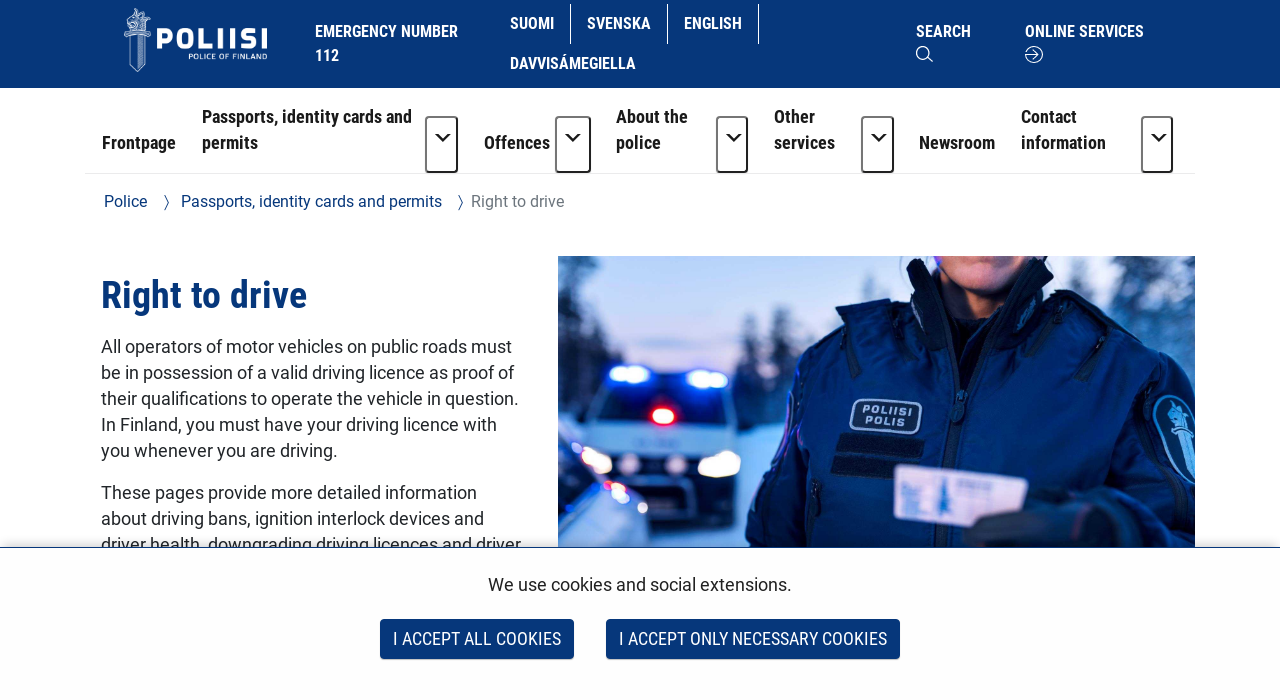

--- FILE ---
content_type: text/html;charset=UTF-8
request_url: https://poliisi.fi/en/right-to-drive
body_size: 20706
content:
<!doctype html>
<html class="ltr" dir="ltr" lang="en-US">
 <head> 
  <link rel="alternate" hreflang="en" href="https://poliisi.fi/en/right-to-drive"> 
  <link rel="alternate" hreflang="sv" href="https://poliisi.fi/sv/korratt"> 
  <link rel="alternate" hreflang="fi" href="https://poliisi.fi/ajo-oikeus"> 
  <title>Right to drive - Police</title> 
  <meta content="initial-scale=1.0, width=device-width" name="viewport"> 
  <link rel="stylesheet" type="text/css" href="/o/common-ui-resources/fonts/roboto/main.css?browserId=chrome&amp;themeId=yjapoliisitheme_WAR_yjapoliisitheme&amp;minifierType=css&amp;languageId=en_US&amp;t=1768235676000
"> 
  <link rel="stylesheet" type="text/css" href="/o/common-ui-resources/fonts/roboto-condensed/main.css?browserId=chrome&amp;themeId=yjapoliisitheme_WAR_yjapoliisitheme&amp;minifierType=css&amp;languageId=en_US&amp;t=1768235676000
"> 
  <link rel="stylesheet" type="text/css" href="/o/common-ui-resources/css/main.css?browserId=chrome&amp;themeId=yjapoliisitheme_WAR_yjapoliisitheme&amp;minifierType=css&amp;languageId=en_US&amp;t=1768235676000
"> 
  <meta content="text/html; charset=UTF-8" http-equiv="content-type"> 
  <script data-senna-track="permanent" src="/o/frontend-js-svg4everybody-web/index.js" type="text/javascript"></script> 
  <link href="https://poliisi.fi/o/yja-poliisi-theme/images/favicon.ico" rel="shortcut icon"> 
  <link data-senna-track="permanent" href="/o/frontend-theme-font-awesome-web/css/main.css" rel="stylesheet" type="text/css"> 
  <script data-senna-track="permanent" src="/o/frontend-js-jquery-web/jquery/jquery.min.js" type="text/javascript"></script> 
  <script data-senna-track="permanent" src="/o/frontend-js-jquery-web/jquery/init.js" type="text/javascript"></script> 
  <script data-senna-track="permanent" src="/o/frontend-js-jquery-web/jquery/ajax.js" type="text/javascript"></script> 
  <script data-senna-track="permanent" src="/o/frontend-js-jquery-web/jquery/bootstrap.bundle.min.js" type="text/javascript"></script> 
  <script data-senna-track="permanent" src="/o/frontend-js-jquery-web/jquery/collapsible_search.js" type="text/javascript"></script> 
  <script data-senna-track="permanent" src="/o/frontend-js-jquery-web/jquery/fm.js" type="text/javascript"></script> 
  <script data-senna-track="permanent" src="/o/frontend-js-jquery-web/jquery/form.js" type="text/javascript"></script> 
  <script data-senna-track="permanent" src="/o/frontend-js-jquery-web/jquery/popper.min.js" type="text/javascript"></script> 
  <script data-senna-track="permanent" src="/o/frontend-js-jquery-web/jquery/side_navigation.js" type="text/javascript"></script> 
  <meta property="og:locale" content="en_US"> 
  <meta property="og:locale:alternate" content="fi_FI"> 
  <meta property="og:locale:alternate" content="sv_SE"> 
  <meta property="og:locale:alternate" content="en_US"> 
  <meta property="og:locale:alternate" content="se_FI"> 
  <meta property="og:site_name" content="Police"> 
  <meta property="og:title" content="Right to drive - Police"> 
  <meta property="og:type" content="website"> 
  <meta property="og:url" content="https://poliisi.fi/en/right-to-drive"> 
  <link class="lfr-css-file" data-senna-track="temporary" href="https://poliisi.fi/o/yja-poliisi-theme/css/clay.css?browserId=chrome&amp;themeId=yjapoliisitheme_WAR_yjapoliisitheme&amp;minifierType=css&amp;languageId=en_US&amp;t=1768235676000" id="liferayAUICSS" rel="stylesheet" type="text/css"> 
  <link data-senna-track="temporary" href="/o/frontend-css-web/main.css?browserId=chrome&amp;themeId=yjapoliisitheme_WAR_yjapoliisitheme&amp;minifierType=css&amp;languageId=en_US&amp;t=1699991559480" id="liferayPortalCSS" rel="stylesheet" type="text/css"> 
  <link data-senna-track="temporary" href="/combo?browserId=chrome&amp;minifierType=&amp;themeId=yjapoliisitheme_WAR_yjapoliisitheme&amp;languageId=en_US&amp;com_liferay_journal_content_web_portlet_JournalContentPortlet_INSTANCE_30jJcVQ7x6ll:%2Fcss%2Fmain.css&amp;com_liferay_portal_search_web_search_bar_portlet_SearchBarPortlet_INSTANCE_templateSearch:%2Fcss%2Fmain.css&amp;com_liferay_product_navigation_product_menu_web_portlet_ProductMenuPortlet:%2Fcss%2Fmain.css&amp;com_liferay_product_navigation_user_personal_bar_web_portlet_ProductNavigationUserPersonalBarPortlet:%2Fcss%2Fmain.css&amp;com_liferay_site_navigation_menu_web_portlet_SiteNavigationMenuPortlet_INSTANCE_oFJuNHN9WC5D:%2Fcss%2Fmain.css&amp;fi_yja_language_version_tool_web_portlet_LanguageVersionToolSelectionPortlet:%2Fcss%2Fmain.css&amp;t=1768235676000" id="c0bdcd66" rel="stylesheet" type="text/css"> 
  <script data-senna-track="temporary" type="text/javascript">
	// <![CDATA[
		var Liferay = Liferay || {};

		Liferay.Browser = {
			acceptsGzip: function() {
				return true;
			},

			

			getMajorVersion: function() {
				return 131.0;
			},

			getRevision: function() {
				return '537.36';
			},
			getVersion: function() {
				return '131.0';
			},

			

			isAir: function() {
				return false;
			},
			isChrome: function() {
				return true;
			},
			isEdge: function() {
				return false;
			},
			isFirefox: function() {
				return false;
			},
			isGecko: function() {
				return true;
			},
			isIe: function() {
				return false;
			},
			isIphone: function() {
				return false;
			},
			isLinux: function() {
				return false;
			},
			isMac: function() {
				return true;
			},
			isMobile: function() {
				return false;
			},
			isMozilla: function() {
				return false;
			},
			isOpera: function() {
				return false;
			},
			isRtf: function() {
				return true;
			},
			isSafari: function() {
				return true;
			},
			isSun: function() {
				return false;
			},
			isWebKit: function() {
				return true;
			},
			isWindows: function() {
				return false;
			}
		};

		Liferay.Data = Liferay.Data || {};

		Liferay.Data.ICONS_INLINE_SVG = true;

		Liferay.Data.NAV_SELECTOR = '#navigation';

		Liferay.Data.NAV_SELECTOR_MOBILE = '#navigationCollapse';

		Liferay.Data.isCustomizationView = function() {
			return false;
		};

		Liferay.Data.notices = [
			

			
		];

		Liferay.PortletKeys = {
			DOCUMENT_LIBRARY: 'com_liferay_document_library_web_portlet_DLPortlet',
			DYNAMIC_DATA_MAPPING: 'com_liferay_dynamic_data_mapping_web_portlet_DDMPortlet',
			ITEM_SELECTOR: 'com_liferay_item_selector_web_portlet_ItemSelectorPortlet'
		};

		Liferay.PropsValues = {
			JAVASCRIPT_SINGLE_PAGE_APPLICATION_TIMEOUT: 0,
			NTLM_AUTH_ENABLED: false,
			UPLOAD_SERVLET_REQUEST_IMPL_MAX_SIZE: 3048576000
		};

		Liferay.ThemeDisplay = {

			

			
				getLayoutId: function() {
					return '617';
				},

				

				getLayoutRelativeControlPanelURL: function() {
					return '/en/group/poliisi/~/control_panel/manage';
				},

				getLayoutRelativeURL: function() {
					return '/en/right-to-drive';
				},
				getLayoutURL: function() {
					return 'https://poliisi.fi/en/right-to-drive';
				},
				getParentLayoutId: function() {
					return '601';
				},
				isControlPanel: function() {
					return false;
				},
				isPrivateLayout: function() {
					return 'false';
				},
				isVirtualLayout: function() {
					return false;
				},
			

			getBCP47LanguageId: function() {
				return 'en-US';
			},
			getCanonicalURL: function() {

				

				return 'https\x3a\x2f\x2fpoliisi\x2efi\x2fright-to-drive';
			},
			getCDNBaseURL: function() {
				return 'https://poliisi.fi';
			},
			getCDNDynamicResourcesHost: function() {
				return '';
			},
			getCDNHost: function() {
				return '';
			},
			getCompanyGroupId: function() {
				return '10197';
			},
			getCompanyId: function() {
				return '10157';
			},
			getDefaultLanguageId: function() {
				return 'fi_FI';
			},
			getDoAsUserIdEncoded: function() {
				return '';
			},
			getLanguageId: function() {
				return 'en_US';
			},
			getParentGroupId: function() {
				return '25235045';
			},
			getPathContext: function() {
				return '';
			},
			getPathImage: function() {
				return '/image';
			},
			getPathJavaScript: function() {
				return '/o/frontend-js-web';
			},
			getPathMain: function() {
				return '/en/c';
			},
			getPathThemeImages: function() {
				return 'https://poliisi.fi/o/yja-poliisi-theme/images';
			},
			getPathThemeRoot: function() {
				return '/o/yja-poliisi-theme';
			},
			getPlid: function() {
				return '27886959';
			},
			getPortalURL: function() {
				return 'https://poliisi.fi';
			},
			getRealUserId: function() {
				return '10161';
			},
			getScopeGroupId: function() {
				return '25235045';
			},
			getScopeGroupIdOrLiveGroupId: function() {
				return '25235045';
			},
			getSessionId: function() {
				return '';
			},
			getSiteAdminURL: function() {
				return 'https://poliisi.fi/group/poliisi/~/control_panel/manage?p_p_lifecycle=0&p_p_state=maximized&p_p_mode=view';
			},
			getSiteGroupId: function() {
				return '25235045';
			},
			getURLControlPanel: function() {
				return '/en/group/control_panel?refererPlid=27886959';
			},
			getURLHome: function() {
				return 'https\x3a\x2f\x2fpoliisi\x2efi\x2f';
			},
			getUserEmailAddress: function() {
				return '';
			},
			getUserId: function() {
				return '10161';
			},
			getUserName: function() {
				return '';
			},
			isAddSessionIdToURL: function() {
				return false;
			},
			isImpersonated: function() {
				return false;
			},
			isSignedIn: function() {
				return false;
			},

			isStagedPortlet: function() {
				
					
						return false;
					
				
			},

			isStateExclusive: function() {
				return false;
			},
			isStateMaximized: function() {
				return false;
			},
			isStatePopUp: function() {
				return false;
			}
		};

		var themeDisplay = Liferay.ThemeDisplay;

		Liferay.AUI = {

			

			getAvailableLangPath: function() {
				return 'available_languages.jsp?browserId=chrome&themeId=yjapoliisitheme_WAR_yjapoliisitheme&colorSchemeId=01&languageId=en_US&t=1768672991339';
			},
			getCombine: function() {
				return false;
			},
			getComboPath: function() {
				return '/combo/?browserId=chrome&minifierType=&languageId=en_US&t=1768242817377&';
			},
			getDateFormat: function() {
				return '%m/%d/%Y';
			},
			getEditorCKEditorPath: function() {
				return '/o/frontend-editor-ckeditor-web';
			},
			getFilter: function() {
				var filter = 'raw';

				
					

				return filter;
			},
			getFilterConfig: function() {
				var instance = this;

				var filterConfig = null;

				if (!instance.getCombine()) {
					filterConfig = {
						replaceStr: '.js' + instance.getStaticResourceURLParams(),
						searchExp: '\\.js$'
					};
				}

				return filterConfig;
			},
			getJavaScriptRootPath: function() {
				return '/o/frontend-js-web';
			},
			getLangPath: function() {
				return 'aui_lang.jsp?browserId=chrome&themeId=yjapoliisitheme_WAR_yjapoliisitheme&colorSchemeId=01&languageId=en_US&t=1768242817377';
			},
			getPortletRootPath: function() {
				return '/html/portlet';
			},
			getStaticResourceURLParams: function() {
				return '?browserId=chrome&minifierType=&languageId=en_US&t=1768242817377';
			}
		};

		Liferay.authToken = 'n9ekY2dT';

		

		Liferay.currentURL = '\x2fen\x2fright-to-drive';
		Liferay.currentURLEncoded = '\x252Fen\x252Fright-to-drive';
	// ]]>
</script> 
  <script src="/o/js_loader_config?t=1768242795003" type="text/javascript"></script> 
  <script data-senna-track="permanent" src="/o/frontend-js-aui-web/aui/aui/aui.js" type="text/javascript"></script> 
  <script data-senna-track="permanent" src="/o/frontend-js-aui-web/liferay/modules.js" type="text/javascript"></script> 
  <script data-senna-track="permanent" src="/o/frontend-js-aui-web/liferay/aui_sandbox.js" type="text/javascript"></script> 
  <script data-senna-track="permanent" src="/o/frontend-js-aui-web/aui/attribute-base/attribute-base.js" type="text/javascript"></script> 
  <script data-senna-track="permanent" src="/o/frontend-js-aui-web/aui/attribute-complex/attribute-complex.js" type="text/javascript"></script> 
  <script data-senna-track="permanent" src="/o/frontend-js-aui-web/aui/attribute-core/attribute-core.js" type="text/javascript"></script> 
  <script data-senna-track="permanent" src="/o/frontend-js-aui-web/aui/attribute-observable/attribute-observable.js" type="text/javascript"></script> 
  <script data-senna-track="permanent" src="/o/frontend-js-aui-web/aui/attribute-extras/attribute-extras.js" type="text/javascript"></script> 
  <script data-senna-track="permanent" src="/o/frontend-js-aui-web/aui/event-custom-base/event-custom-base.js" type="text/javascript"></script> 
  <script data-senna-track="permanent" src="/o/frontend-js-aui-web/aui/event-custom-complex/event-custom-complex.js" type="text/javascript"></script> 
  <script data-senna-track="permanent" src="/o/frontend-js-aui-web/aui/oop/oop.js" type="text/javascript"></script> 
  <script data-senna-track="permanent" src="/o/frontend-js-aui-web/aui/aui-base-lang/aui-base-lang.js" type="text/javascript"></script> 
  <script data-senna-track="permanent" src="/o/frontend-js-aui-web/liferay/dependency.js" type="text/javascript"></script> 
  <script data-senna-track="permanent" src="/o/frontend-js-aui-web/liferay/util.js" type="text/javascript"></script> 
  <script data-senna-track="permanent" src="/o/frontend-js-web/loader/config.js" type="text/javascript"></script> 
  <script data-senna-track="permanent" src="/o/frontend-js-web/loader/loader.js" type="text/javascript"></script> 
  <script data-senna-track="permanent" src="/o/frontend-js-web/liferay/dom_task_runner.js" type="text/javascript"></script> 
  <script data-senna-track="permanent" src="/o/frontend-js-web/liferay/events.js" type="text/javascript"></script> 
  <script data-senna-track="permanent" src="/o/frontend-js-web/liferay/lazy_load.js" type="text/javascript"></script> 
  <script data-senna-track="permanent" src="/o/frontend-js-web/liferay/liferay.js" type="text/javascript"></script> 
  <script data-senna-track="permanent" src="/o/frontend-js-web/liferay/global.bundle.js" type="text/javascript"></script> 
  <script data-senna-track="permanent" src="/o/frontend-js-web/liferay/portlet.js" type="text/javascript"></script> 
  <script data-senna-track="permanent" src="/o/frontend-js-web/liferay/workflow.js" type="text/javascript"></script> 
  <script data-senna-track="temporary" src="/o/js_bundle_config?t=1768242820594" type="text/javascript"></script> 
  <script data-senna-track="temporary" type="text/javascript">
	// <![CDATA[
		
			
				
		

		

		
	// ]]>
</script> 
  <meta name="google-site-verification" content="ZkUkbaxzKunA1d6n9rbGG-hv4xJWh-1_WlSS-SZqVVc"> 
  <meta name="yandex-verification" content="32233b3cec43ad87"> 
   
   
  <link class="lfr-css-file" data-senna-track="temporary" href="https://poliisi.fi/o/yja-poliisi-theme/css/main.css?browserId=chrome&amp;themeId=yjapoliisitheme_WAR_yjapoliisitheme&amp;minifierType=css&amp;languageId=en_US&amp;t=1768235676000" id="liferayThemeCSS" rel="stylesheet" type="text/css"> 
  <style data-senna-track="temporary" type="text/css">
		body {
    overflow-x: hidden;
}

header .language-version-selection-portlet .portlet-body ul {
    flex-wrap: wrap;
}

@media (max-width: 767px) {
    header#banner > .container > .row > .col {
        padding: 0 0 0.5rem 0;
    }

    header .language-version-selection-portlet .portlet-body ul {
        margin-left: 0.3rem;
        margin-bottom: 0.5rem;
    }

    #navigation button.navbar-toggler {
        margin-top: 0;
        padding: 1rem !important;
    }
}
@media (max-width: 1199px) {
    header a {
        padding: 0.5rem 0.8rem;
        font-size: 0.8rem;
    }

    header .language-version-selection-portlet .portlet-body ul li a {
        padding: 0.5rem 0.6rem;
    }
}

#wrapper .yja-forms .vs__selected-options input.vs__search {
    margin-bottom: 0 !important;
    border: 0 !important;
}

#yja-poliisi-search input.form-control {
    height: 36px;
}

#yja-poliisi-search button {
    border: 0;
}

a.yja-poliisi-asset-link {
    margin-bottom: 0 !important;
    padding-top: 1rem !important;
}

.yja-poliisi-asset-listing .meta {
    margin-bottom: 0;
}

.fessWrapper button.searchButton.btn.btn-primary {
    height: 100%;
}

.navbar .nav li > a {
    overflow-wrap: break-word !important;
    word-wrap: break-word !important;
    word-break: break-word !important;
}

.asset-documents__listing {
    border: 0 !important;
}
.asset-documents__listing ul.list-group {
    list-style: none;
    margin: 0;
    padding: 0;
}
.asset-documents__listing ul.list-group li a {
    display: block;
    padding: 0.5rem 0.8rem;
    border-bottom: 1px solid #adb5bd;
}

#blog ul {
    padding-left: 0;
}

.columns-max {
    max-width: 40rem;
    padding: 2rem;
}

.portlet-blogs .news-page {
    margin: 0;
}

.yja-poliisi-asset-listing-wrapper.news-highlights ul li:first-child:before {
    display: none;
}

@media (max-width: 1199px) and (min-width: 992px) {
    section:not(.portlet).yja-poliisi-hero .hero-wrapper .hero-image-content picture {
        max-height: initial;
    }

    section:not(.portlet).yja-poliisi-hero .hero-wrapper .hero-image-content picture img {
        width: auto;
        height: 100%;
        object-fit: cover;
        width: 100%;
    }
}

@media (max-width: 767px) {
    section:not(.portlet).yja-poliisi-hero .hero-wrapper .hero-image-content {
        max-height: 40vh;
    }
}

section.notifications {
    padding-bottom: 0 !important;
}

section.yja-poliisi-contacts-settings > .row {
    justify-content: center;
}

section.yja-poliisi-contacts-settings > .row > div {
    margin-bottom: 1rem;
}

.fessWrapper .form-group > h1 {
    display: none !important;
}

.fessWrapper .form-group > label {
    position: absolute;
    width: 1px;
    height: 1px;
    padding: 0;
    margin: -1px;
    overflow: hidden;
    clip: rect(0, 0, 0, 0);
    border: 0;
}

.fessWrapper {
    font-family: inherit;
}

.fessWrapper li {
    border-bottom: 1px solid #cccc !important;;
    margin: 1rem 0;
}

.fessWrapper .title {
    margin-bottom: 0.5rem !important;
}

.fessWrapper a {
    color: var(--blue) !important;
}

.fessWrapper .pagination > li > a, 
.fessWrapper .pagination > li > span {
    color: var(--blue) !important;
}

.fessWrapper .pagination > .active > a, 
.fessWrapper .pagination > .active > a:focus, 
.fessWrapper .pagination > .active > a:hover, 
.fessWrapper .pagination > .active > span, 
.fessWrapper .pagination > .active > span:focus, 
.fessWrapper .pagination > .active > span:hover {
    background-color: var(--blue);
    border-color: var(--blue);
}

.gallery.gallery-element picture,
.gallery.gallery-element picture img {
    display: block;
}

.gallery.gallery-element img {
    margin: 0 2rem 2rem 0;
    max-width: 300px;
    border-radius: 50%;
}

@media (max-width: 640px) {
    .gallery.gallery-element picture,
    .gallery.gallery-element picture img {
        display: block;
        width: 100% !important;
        max-width: 100%;
    }
}

section.gallery.gallery-element img.style-square {
    max-width: 300px;
    height: auto;
    border-radius: 0%;
}

.topic-wrapper .additional-keywords {
    margin-left: 1.5rem;
}

.signed-in .portlet-blogs .autofit-col-expand + .autofit-col-end {
    top: -4.5rem !important;
}

.journal-display-page .journal-content-article .news-page p:not(.ingress),
.journal-display-page .journal-content-article .news-page font {
    font-family: inherit !important;
    font-size: inherit !important;
}

#wrapper .journal-content-article .banner a.yja-external-link {
    position: relative;
}

#wrapper .journal-content-article .banner a.yja-external-link:after {
    color: #fff;
    padding: 0.2rem;
    border-radius: 0.2rem;
    position: absolute;
    left: 0;
    top: 1rem;
    width: 2rem;
    height: 2rem;
}

.service-details h2 {
    padding: 0 !important;
}

@media (min-width: 992px) {
    #navigation ul.nav li.btn-group {
        flex-wrap: nowrap !important;
    }
}

section.yja-poliisi-asset-listing-wrapper + .lfr-pagination {
    margin-bottom: 4rem;
}

section.phone-description {
    margin-top: 2rem;
}

.journal-content-article picture img {
    margin: 1rem 0 2rem 0;
}

.journal-content-article a.yja-external-link:after {
    content: "\f08e";
    font-family: "fontawesome-alloy";
    margin: 0 0 0 3px;
    display: inline-block;
    font-size: 0.875em;
    position: relative;
    top: 0;
}

.yja-poliisi-linklist-nav ul li a {
    font-weight: bold;
}

/* Make labels inside this element only visible for screen readers */
.sr-only-label label {
    visibility: hidden;
}

#navigation ul.nav li.btn-group > .dropdown-toggle img {
    margin-bottom: 0.2rem;
}

.news-page .links a {
    color: #06377b;
}

.news-page .links a:hover,
.news-page .links a:focus {
    color: #06377b;
}

#page-navigation ul li a {
    text-decoration: none;
}

#page-navigation ul li a:hover,
#page-navigation ul li a:focus,
.yja-poliisi-asset-listing a:hover .title,
.yja-poliisi-asset-listing a:focus .title,
footer nav ul li a:hover span:first-child:not(.title),
footer nav ul li a:focus span:first-child:not(.title),
button.btn-scrolltotop:hover span:last-child,
button.btn-scrolltotop:focus span:last-child,
section.yja-poliisi-tabs ul.nav.nav-pills > li > a:hover,
section.yja-poliisi-tabs ul.nav.nav-pills > li > a:focus {
    text-decoration: underline !important;
}

footer a.yja-external-link span:first-child:after {
    content: "\f08e";
    font-family: "fontawesome-alloy";
    margin: 0 0 0 3px;
    display: inline-block;
    font-size: 0.875em;
    position: relative;
    top: 0;
}

.list.list__assets.results .item__heading,
.list.list__assets.results .meta,
.list.list__assets.results .list__item > p {
    margin-bottom: 0.5rem !important;
}

.list.list__assets.results .meta .date {
    font-size: unset;
    color: unset;
    margin-bottom: 1rem !important;
}

.list.list__assets.results .yja-tag {
    font-family: "Roboto Condensed", sans-serif;
    font-weight: 400;
    font-size: 0.9rem;
    color: #06377b;
    background-color: #f0f4f6;
    text-transform: uppercase;
    padding: 0.3rem 0.8rem;
    margin-right: 0.5rem;
    margin-bottom: 0.5rem;
    white-space: nowrap;
}

.list.list__assets.results .list.list__item {
    margin: 0;
    padding: 1.5rem 0;
    border-bottom: 1px solid #d2edf3;
}

.web-content-listing-portlet .nav .active a {
    background-color: #06377b;
}

.lfr-pagination-buttons li.disabled > a {
    color: #6e6e6e !important;
}

.poliisi-alert .icon {
    flex-shrink: 0;
}

#content .breadcrumb.breadcrumb-horizontal {
    padding: 1rem 1.2rem;
}

.news-page a.text-link {
    color: #06377b;
    display: block;
    margin: 0 0 0.5rem 0;
}

.news-page a.text-link + br {
    display: none;
}

.news-page .meta.bottom-meta {
    margin-top: 2rem;
}

li.list.list__item a {
    font-family: "Roboto Condensed",sans-serif;
    font-size: 1.4rem;
    font-weight: bold;
    color: #06377b;
    margin: 0;
}

.lfr-pagination-buttons.pager .page-item .page-link {
    border-radius: 0 !important;
    border: 1px solid #06377b !important;
    background-color: transparent;
    color: #06377b !important;
}

.lfr-pagination-buttons.pager .page-item.disabled .page-link {
    color: #777 !important;
    border: 1px solid #bbb !important;
}

.lfr-pagination-buttons.pager .page-item.active .page-link {
    background-color: #06377b !important;
    color: #fff !important;
}

.lfr-pagination-buttons.pager .page-item .page-link {
    border-radius: 0 !important;
    border: 1px solid #06377b !important;
    background-color: transparent;
    color: #06377b !important;
}

.lfr-pagination-buttons.pager .page-item.disabled .page-link {
    color: #777 !important;
    border: 1px solid #bbb !important;
}

.lfr-pagination-buttons.pager .page-item a.page-link:hover,
.lfr-pagination-buttons.pager .page-item a.page-link:focus {
    text-decoration: underline !important;
}

#navigation ul.nav > li > a:focus {
    background-color: #fff;
    color: #06377b;
    text-decoration: none;
}

#navigation ul.nav li a:focus span:after {
    border-color: #06377b;
}

#navigation ul.nav > li.active > a:focus {
    color: #06377b !important;
}

#navigation ul.nav li.btn-group .dropdown-menu .dropdown-item a:hover {
    text-decoration: underline;
}

#navigation ul.nav li.btn-group .dropdown-menu .dropdown-item a:focus {
    color: #fff !important;
    text-decoration: underline;
}

.btn.btn-more {
    border-color: #06377b;
    border-width: 1px;
    font-family: 'Roboto Condensed';
    color: #06377b !important;
    text-transform: uppercase !important;
    border-radius: 0;
    text-align: center;
    text-decoration: none;
    background: transparent !important;
}

.portlet-blogs .col-md-12.widget-mode-detail-text {
    flex-direction: column;
    display: flex;
}

.listing-as-tags .portlet-body ul {
    list-style: none;
    margin: 0 0 1rem 0;
    padding: 0;
    display: flex;
    flex-wrap: wrap;
}

.listing-as-tags .portlet-body ul li {
    margin: 0;
    padding: 0;
}

.listing-as-tags .portlet-body ul li a {
    margin: 0 0.5rem 0.5rem 0;
    padding: 0.2rem 0.5rem;
    border: 1px solid var(--blue);
    display: block;
    text-decoration: none;
    font-family: "Roboto Condensed";
    font-weight: normal;
}

.listing-as-tags .portlet-body ul li a:hover,
.listing-as-tags .portlet-body ul li a:focus {
    background-color: var(--blue);
    color: var(--white);
    text-decoration: underline;
}

.info-accordions .info-accordion .info-accordion-content .content .content-item ul.styled {
    list-style: disc;
    margin: 0 0 1rem 0;
}

.info-accordions .info-accordion .info-accordion-content .content .content-item ul.styled li {
    margin-left: 2rem;
    padding-left: 1rem;
    text-indent: -1rem;
}

.sub-service-help {
    margin-bottom: 0.5rem;
}

.sub-service-help:last-child {
    margin-bottom: 1rem;
}

.sub-service-help .content-title {
    display: block !important;
}

.info-accordions .info-accordion .info-accordion-content .content .content-title:not(:first-child) {
    margin-top: 1rem !important;
}

@media (max-width: 680px) {
    .rns-plugin .rns-reactions .reactions .rns-reaction .rns-reaction-button .rns-reaction-count {
        color: #fff !important;
        font-weight: bold !important;
    }
    
    .rns-plugin .rns-reactions .reactions .rns-reaction {
        border: 1px solid #06377b;
    }

    .rns-plugin .rns-reactions .reactions .rns-reaction + .rns-reaction {
        border-top: 0;
    }
    
}

.rns-plugin .rns-footer .rns-footer-link img {
    opacity: 1 !important;
}

.poliisi-modal-slide {
    margin: 0 !important;
}

@media (max-width: 767px) {
    .poliisiModal,
    .poliisi-modal-content {
        margin: 0 !important;
        padding: 0 !important;
        width: 100%;
    }

    .poliisiModal button.close,
    .poliisiModal button.prev,
    .poliisiModal button.next {
        background-color: var(--blue) !important;
        border-radius: 0.2rem !important;
        z-index: 10;
        font-size: 2rem;
        width: 4rem;
        height: 4rem;
    }
   
    .poliisi-modal-slide picture {
        overflow: hidden;
    }

    .poliisi-modal-slide picture img {
        max-height: 80vh;
        margin: 0 auto;
    }
}

section.yja-poliisi-asset-listing-wrapper {
    padding-bottom: 1rem !important;
}

.updating-news .yja-poliisi-asset-listing-wrapper ul.yja-poliisi-asset-listing,
.highlight-news .yja-poliisi-asset-listing-wrapper ul.yja-poliisi-asset-listing {
    padding: 0.5rem 1rem 0.5rem 1rem;
}

.more-news .yja-poliisi-asset-listing-wrapper ul.yja-poliisi-asset-listing {
    padding: 0 0 0 1rem;
}

.updating-news .yja-poliisi-asset-listing-wrapper .yja-poliisi-asset-listing:empty {
    display: none !important;
}

.updating-news .yja-poliisi-asset-listing-title {
    font-family: "Roboto Condensed";
    text-transform: uppercase;
    background-color: #f0f4f6;
    color: #06377b;
    padding: 0.5rem 1rem;
    margin: 0;
    display: block;
    position: absolute;
    top: -2.2rem;
    left: 0;
}

.updating-news .yja-poliisi-asset-listing-wrapper .yja-poliisi-asset-listing {
    background-color: #f0f4f6;
    list-style: none;
    margin: 0 0 2rem 0;
    padding: 0;
    display: grid;
    grid-template-columns: repeat(1, 1fr);
    grid-column-gap: 1rem;
    grid-template-rows: repeat(1, 1fr);
    grid-row-gap: 1rem;
    justify-items: left;
    grid-template-columns: repeat(auto-fit, minmax(20rem, 1fr));
}

.yja-poliisi-asset-listing-wrapper ul li .tags span.yja-tag.updated-news,
.updating-news .yja-poliisi-asset-listing-wrapper ul li .tags span {
    background-color: #e1e4e5;
}

.updating-news .yja-poliisi-asset-listing-wrapper ul li:not(:first-child):before {
    display: none;
}

.highlight-news .yja-poliisi-asset-listing-title {
    font-family: "Roboto Condensed";
    text-transform: uppercase;
    background-color: #f0f4f6;
    color: #06377b;
    padding: 0.5rem 1rem;
    margin: 0;
    display: inline-block;
}

.more-news .yja-poliisi-asset-listing-title {
    font-family: "Roboto Condensed";
    text-transform: uppercase;
    background-color: #f0f4f6;
    color: #06377b;
    padding: 0.5rem 1rem;
    margin: 0;
    display: inline-block;
}

.updating-news .yja-poliisi-asset-listing-wrapper ul li {
    padding: 0 !important;
    margin-bottom: 0.5rem;
    border-bottom: 0;
}

.no-title .yja-poliisi-asset-listing-wrapper:before {
    content: "" !important;
    display: none !important;
}

.updating-news-flex-col ul.yja-poliisi-asset-listing {
    display: flex;
    margin-bottom: 2rem !important;
}

.updating-news-flex-col ul.yja-poliisi-asset-listing li {
    width: 50%;
    margin-right: 2rem;
}

.updating-news-flex-col ul.yja-poliisi-asset-listing li:before {
    display: none;
}

.updating-news {
    margin-top: 2rem;
}

.updating-news .subscribe-action {
    top: -1.8rem;
}

.highlight-news ul.yja-poliisi-asset-listing li:first-child a,
.more-news ul.yja-poliisi-asset-listing li:first-child a .updating-news-flex-col ul.yja-poliisi-asset-listing li a {
    padding-top: 0 !important;
}

.yja-forms .form__element--time .wrapper-icon-time {
    display: none;
}

section:not(.portlet).info-columns > .container-fluid {
    border: .06rem solid #00a0d1 !important;
}

.newsroom-page section.yja-poliisi-hero .hero-wrapper {
    display: flex;
    align-items: stretch;
}

.newsroom-page section.yja-poliisi-hero .hero-wrapper .hero-text-content, 
.newsroom-page section.yja-poliisi-hero .hero-wrapper .hero-image-content {
    width: 100% !important;
}

@media (max-width: 991px) {

.newsroom-page section.yja-poliisi-hero .hero-wrapper .hero-image-content {
    min-height: 40vh !important;
}

    .newsroom-page section:not(.portlet).yja-poliisi-hero .hero-wrapper .hero-image-content picture img {
        width: 100%;
        height: 40vh;
    }

}

@media (min-width: 992px) {

.newsroom-page section.yja-poliisi-hero .hero-wrapper .hero-text-content,
.newsroom-page section.yja-poliisi-hero .hero-wrapper .hero-image-content {
    width: 50% !important;
}

    .newsroom-page section.yja-poliisi-hero .hero-wrapper .hero-text-content {
        padding: 0 !important;
    }

.newsroom-page section.yja-poliisi-hero .hero-wrapper .hero-image-content picture {
    position: absolute;
    top: 0;
    right: 0;
    transform: translateY(-25%);
}

}

.newsroom-page section.yja-poliisi-hero .hero-wrapper .hero-image-content {
    overflow: hidden;
    position: relative;
}


.newsroom-page section.yja-poliisi-hero .hero-wrapper .hero-image-content picture img {
     margin: 0;
}

.newsroom-page .portlet-nested-portlets {
    padding: 0;
    margin: 0 1rem 4rem 1rem;
}

.newsroom-page .portlet-nested-portlets .col-md-6 {
    margin: 0;
}

.newsroom-page .portlet-nested-portlets .col-md-6:first-child {
    padding: 2rem 2rem 0 2rem;
}

.newsroom-page .portlet-nested-portlets .col-md-6:last-child .portlet-dropzone {
    padding: 2rem 2rem 0 2rem;
    background: #edf1f4;
}

.newsroom-page .portlet-nested-portlets .col-md-6:last-child {
    padding: 0 0 0 2rem;
}

.newsroom-page .yja-poliisi-asset-listing .title {
    font-size: 1.2rem !important;
}

.newsroom-page nav#page-navigation.custom-links-element {
    width: 100%;
}

.newsroom-page nav#page-navigation.custom-links-element ul li {
    width: 100%;
}

.newsroom-page nav#page-navigation.custom-links-element ul li a {
    font-size: 1.2rem !important;
}

.newsroom-page nav#page-navigation.custom-links-element ul li a span {
    text-align: left;
}

.newsroom-page nav#page-navigation.custom-links-element ul li a span span.link-description {
    display: block;
    font-weight: normal;
    font-size: 0.8rem !important;
    font-family: "Roboto";
}

@media (min-width: 768px) {
    .newsroom-page nav#page-navigation.custom-links-element ul li {
        width: 50%;
    }
}

@media (min-width: 992px) {
    .newsroom-page nav#page-navigation.custom-links-element ul li {
        width: 33.33%;
    }
}

.newsroom-page .listing-as-tags .portlet-body ul li a {
    margin: 0 1rem 1rem 0;
    padding: 1rem 1.5rem;
    border: 1px solid var(--blue);
    display: block;
    text-decoration: none;
    font-family: "Roboto Condensed";
    font-weight: 600;
    font-size: 0.9rem !important;
    text-transform: uppercase;
}

.newsroom-page .listing-as-tags .journal-content-article,
.newsroom-page .listing-as-tags .portlet-body ul {
    margin-bottom: 0;
    padding-bottom: 0;
}

.newsroom-page .poliisi-custom-title .portlet .portlet-header {
    display: block !important;
    max-height: unset !important;
    position: unset;
}

.newsroom-page .poliisi-custom-title .portlet .portlet-header .autofit-float {
    max-height: unset !important;
}

.newsroom-page .poliisi-custom-title .portlet .portlet-header .portlet-title-text {
    display: block !important;
    text-transform: uppercase !important;
    color: #1a1a1a !important;
    font-weight: 300 !important;
    font-size: 1.8rem !important;
    letter-spacing: .08rem;
    margin: 0 !important;
}

.newsroom-page .poliisi-custom-title .portlet .portlet-header .portlet-title-text:after {
    content: " ";
    display: block;
    width: 4rem;
    border: 2px solid #00baf1;
    margin: 1rem 0;
}

.newsroom-page .newsroom.highlight-news .yja-poliisi-asset-listing-wrapper .yja-poliisi-asset-listing {
    list-style: none;
    margin: 0 0 2rem 0;
    padding: 0;
    display: grid;
    grid-template-columns: repeat(1, 1fr);
    grid-column-gap: 1rem;
    grid-template-rows: repeat(1, 1fr);
    grid-row-gap: 1rem;
    justify-items: left;
    grid-template-columns: repeat(auto-fit, minmax(20rem, 1fr));
}

.newsroom-page .newsroom.highlight-news .yja-poliisi-asset-listing-wrapper.news-highlights ul li:before {
    display: none;
}

.newsroom-page .newsroom.highlight-news .yja-poliisi-asset-listing-wrapper.news-highlights ul li a {
    padding-top: 0 !important;
}

.newsroom-page .highlight-news.newsroom .yja-poliisi-asset-listing-title {
    font-family: "Roboto Condensed";
    text-transform: uppercase;
    background-color: transparent;
    text-transform: uppercase !important;
    color: #1a1a1a !important;
    font-weight: 300 !important;
    font-size: 1.8rem !important;
    letter-spacing: .08rem;
    margin: 0 !important;
    padding: 0 2rem;
}

.newsroom-page .highlight-news.newsroom .yja-poliisi-asset-listing-title:after {
    content: " ";
    display: block;
    width: 4rem;
    border: 2px solid #00baf1;
    margin: 1rem 0;
}

.newsroom-page .highlight-news.newsroom .yja-poliisi-asset-listing {
    padding: 0 2rem !important;
}

.signed-out.newsroom-page .portlet .portlet-header:not(.use-custom-title), .signed-out .portlet:hover .portlet-header:not(.use-custom-title) {
    display: block !important;
}

.info-accordions .info-accordion .info-accordion-content .content .station-openinghours .content-item:not(:first-child) {
    margin-top: 1rem;
}
	</style> 
  <style data-senna-track="temporary" type="text/css">

		

			

		

			

		

			

		

			

		

			

		

			

		

			

		

			

		

			

		

			

		

			

		

			

		

			

		

			

		

			

		

			

		

	</style> 
  <style>
/* Publication Theme Mobile navigation */
.yja-publication .yja-mobile-navigation { display: none; }
/* YJAOM-815 */
.top-frame .has-control-menu.controls-visible .portlet-asset-publisher .portlet-topper{
    z-index: 3;
}

/* YJAY-3881  */
.chrome .input-group .btn:focus, .chrome .input-group .form-control:focus {
    z-index: inherit;
}

/* SD-30779 */ 
*[lang="ar_SA"], *[lang="ar-SA"], *[lang="ar-SA"] *{ direction: rtl !important; }


/* YJALR71-2924 */
.controls-visible.signed-in .portlet-column-content.empty {min-height: 50px;margin-bottom: 10px;border: 1px dashed #d1d1d1;}

/* YJAVNK-1622 */
.has-control-menu .lfr-add-panel.open-admin-panel.sidenav-menu-slider{
    width: 500px !important;
}
.has-control-menu .lfr-admin-panel.sidenav-menu-slider .product-menu{
    width: 500px !important;
} 

</style> 
  <script>
    /* YJAY-1778 */
    (function () {
        window.YjaSearcher = window.YjaSearcher || {};
        window.YjaSearcher.encodeInput = window.YjaSearcher.encodeInput || function (userInput) {
            return encodeURIComponent(userInput).trim()
                .replace(/%2[f|F]/g, '/')
                .replace(/%5[c|C]/g, '%20')
                .replace(",", "%2C")
                .replace("\"", "%22")
                .replace("!", "%21")
                .replace("&", "%26")
                .replace("'", "%27")
                .replace('(', '%28')
                .replace(')', '%29');
        };

        window.YjaSearcher.readInput = window.YjaSearcher.readInput || function (input) {
            input = input || '';
            if (('' + input).trim().indexOf('#') < 0) {
                input = '#' + input;
            }
            var keywords = $(input).val();
            keywords = window.YjaSearcher.encodeInput(keywords);
            return keywords;
        };

        window.YjaSearcher.submitSearchForm = window.YjaSearcher.submitSearchForm || function (input) {
            var keywords = window.YjaSearcher.readInput(input);
            var formSearchUrl = window.YjaSearcher.formSearchUrl;
            if (formSearchUrl && keywords) {
                document.location.href = formSearchUrl + "?q=" + keywords;
            }
        };
    })();
</script> 
  <style data-senna-track="temporary" type="text/css">
</style> 
  <link data-senna-track="permanent" href="https://poliisi.fi/combo?browserId=chrome&amp;minifierType=css&amp;languageId=en_US&amp;t=1768242780635&amp;/o/yja-common-ui-theme-contributor/css/yja-common-ui.css" rel="stylesheet" type="text/css"> 
  <script data-senna-track="permanent" src="https://poliisi.fi/o/yja-common-ui-theme-contributor/js/yja-common-ui.js?browserId=chrome&amp;languageId=en_US&amp;t=1768242780635" type="text/javascript"></script> 
  <script type="text/javascript">
// <![CDATA[
Liferay.on(
	'ddmFieldBlur', function(event) {
		if (window.Analytics) {
			Analytics.send(
				'fieldBlurred',
				'Form',
				{
					fieldName: event.fieldName,
					focusDuration: event.focusDuration,
					formId: event.formId,
					formPageTitle: event.formPageTitle,
					page: event.page,
					title: event.title
				}
			);
		}
	}
);

Liferay.on(
	'ddmFieldFocus', function(event) {
		if (window.Analytics) {
			Analytics.send(
				'fieldFocused',
				'Form',
				{
					fieldName: event.fieldName,
					formId: event.formId,
					formPageTitle: event.formPageTitle,
					page: event.page,
					title: event.title
				}
			);
		}
	}
);

Liferay.on(
	'ddmFormPageShow', function(event) {
		if (window.Analytics) {
			Analytics.send(
				'pageViewed',
				'Form',
				{
					formId: event.formId,
					formPageTitle: event.formPageTitle,
					page: event.page,
					title: event.title
				}
			);
		}
	}
);

Liferay.on(
	'ddmFormSubmit', function(event) {
		if (window.Analytics) {
			Analytics.send(
				'formSubmitted',
				'Form',
				{
					formId: event.formId
				}
			);
		}
	}
);

Liferay.on(
	'ddmFormView', function(event) {
		if (window.Analytics) {
			Analytics.send(
				'formViewed',
				'Form',
				{
					formId: event.formId,
					title: event.title
				}
			);
		}
	}
);
// ]]>
</script> 
  <script data-senna-track="temporary" type="text/javascript">
	if (window.Analytics) {
		window._com_liferay_document_library_analytics_isViewFileEntry = false;
	}
</script> 
  <link rel="apple-touch-icon" sizes="180x180" href="    https://poliisi.fi/o/yja-poliisi-theme/images/favicons/apple-touch-icon.png?browserId=chrome&amp;languageId=en_US&amp;t=1768235676000
"> 
  <link rel="icon" type="image/png" sizes="32x32" href="    https://poliisi.fi/o/yja-poliisi-theme/images/favicons/favicon-32x32.png?browserId=chrome&amp;languageId=en_US&amp;t=1768235676000
"> 
  <link rel="icon" type="image/png" sizes="16x16" href="    https://poliisi.fi/o/yja-poliisi-theme/images/favicons/favicon-16x16.png?browserId=chrome&amp;languageId=en_US&amp;t=1768235676000
"> 
  <link rel="manifest" href="    https://poliisi.fi/o/yja-poliisi-theme/images/favicons/manifest.json?browserId=chrome&amp;languageId=en_US&amp;t=1768235676000
"> 
  <link rel="mask-icon" href="    https://poliisi.fi/o/yja-poliisi-theme/images/favicons/safari-pinned-tab.svg?browserId=chrome&amp;languageId=en_US&amp;t=1768235676000
" color="#06377b"> 
  <link rel="shortcut icon" href="    https://poliisi.fi/o/yja-poliisi-theme/images/favicon.ico?browserId=chrome&amp;languageId=en_US&amp;t=1768235676000
"> 
  <meta name="msapplication-TileColor" content="#06377b"> 
  <meta name="msapplication-TileImage" content="    https://poliisi.fi/o/yja-poliisi-theme/images/favicons/mstile-144x144.png?browserId=chrome&amp;languageId=en_US&amp;t=1768235676000
"> 
  <meta name="msapplication-config" content="    https://poliisi.fi/o/yja-poliisi-theme/images/favicons/browserconfig.xml?browserId=chrome&amp;languageId=en_US&amp;t=1768235676000
"> 
  <meta name="theme-color" content="#06377b"> 
  <meta name="twitter:card" content="summary_large_image"> 
  <meta name="twitter:title" content="Right to drive - Police"> 
  <meta name="twitter:site" content="@SuomenPoliisi"> 
  <link rel="stylesheet" type="text/css" href="/o/yja-cookie-consent-web/css/main.css?browserId=chrome&amp;themeId=yjapoliisitheme_WAR_yjapoliisitheme&amp;minifierType=css&amp;languageId=en_US&amp;t=1768235676000"> 
  <meta property="og:image" content="https://poliisi.fi/documents/25235045/28576491/Virkapukuinen-poliisi-tarkastaa-kuljettajan-ajokorttia-talvisissa-maisemissa.jpg/071f2284-8e1f-7d96-944f-a6ecdf0ad7f2?t=1600688264596"> 
  <meta name="twitter:image" content="https://poliisi.fi/documents/25235045/28576491/Virkapukuinen-poliisi-tarkastaa-kuljettajan-ajokorttia-talvisissa-maisemissa.jpg/071f2284-8e1f-7d96-944f-a6ecdf0ad7f2?t=1600688264596"> 
 </head> 
 <body class="chrome controls-visible  yui3-skin-sam signed-out public-page site yja-poliisi-theme-poliisi   en" itemscope itemtype="http://schema.org/WebPage"> 
  <a href="#content-main" id="skip-to-content">Skip to content</a> 
  <script>var YjaSearcher = YjaSearcher || {};
YjaSearcher.formSearchUrl = '/en/search';</script> 
  <section class="p-0"> 
  </section> 
  <div class="page-wrapper mm-page"> 
   <section id="wrapper"> 
    <header id="banner" role="banner"> 
     <div class="container"> 
      <div class="row"> 
       <div class="col"> 
        <div class="d-flex justify-content-between"> 
         <div id="heading" class="align-self-center"> 
          <div class="site-title"> 
           <a class="logo custom-logo" href="/en"> <img class="yja-poliisi-logo title-offset" alt="" src="https://poliisi.fi/documents/25235045/25235658/PYT_EN_white.png/aff5e809-f500-e42a-77c2-96360ec59508?version=1.0&amp;t=1614346309507&amp;width=800" aria-hidden="true"> <span class="sr-only site-name">Police - To frontpage</span> </a> 
          </div> 
         </div> 
         <div class="align-self-center mr-auto"> 
          <a href="/en/emergency-services">Emergency number 112</a> 
         </div> 
         <div class="portlet-boundary portlet-boundary_fi_yja_language_version_tool_web_portlet_LanguageVersionToolSelectionPortlet_  portlet-static portlet-static-end portlet-barebone language-version-selection-portlet " id="p_p_id_fi_yja_language_version_tool_web_portlet_LanguageVersionToolSelectionPortlet_"> 
          <span id="p_fi_yja_language_version_tool_web_portlet_LanguageVersionToolSelectionPortlet"></span> 
          <section class="portlet" id="portlet_fi_yja_language_version_tool_web_portlet_LanguageVersionToolSelectionPortlet"> 
           <div class="portlet-content"> 
            <div class="autofit-float autofit-row portlet-header"> 
             <div class="autofit-col autofit-col-expand"> 
              <h2 class="portlet-title-text">Kieliversion valinta</h2> 
             </div> 
             <div class="autofit-col autofit-col-end"> 
              <div class="autofit-section"> 
              </div> 
             </div> 
            </div> 
            <div class=" portlet-content-container"> 
             <div class="portlet-body"> 
              <ul aria-label="Select site language" class="en" id="languageSelectionMenu"> 
               <li class="fi" lang="fi"><a href="https://poliisi.fi/ajo-oikeus"><span class="sr-only">Valitse kieli</span> Suomi</a></li> 
               <li class="sv" lang="sv"><a href="https://poliisi.fi/sv/korratt"><span class="sr-only">Välj språket</span> Svenska</a></li> 
               <li class="en" lang="en"><a href="https://poliisi.fi/en/right-to-drive"><span class="sr-only">Select language</span> English</a></li> 
               <li class="se" lang="se"><a rel="nofollow" href="https://poliisi.fi/se/?p_p_id=fi_yja_language_version_tool_web_portlet_LanguageVersionToolMissingNotificationPortlet&amp;_fi_yja_language_version_tool_web_portlet_LanguageVersionToolMissingNotificationPortlet_missingLanguageVersion=1"><span class="sr-only">Vállje giela</span> Davvisámegiella</a></li> 
              </ul> 
              <div class="yja-metacontent" hidden> 
              </div> 
              <div class="yja-metacontent" hidden> 
              </div> 
              <div class="yja-metacontent" hidden> 
              </div> 
             </div> 
            </div> 
           </div> 
          </section> 
         </div> 
         <a href="/search" class="search-link align-self-center"> <span class="pr-1">Search</span> </a> 
         <a href="https://asiointi.poliisi.fi/" target="_blank" class="ext align-self-center yja-external-link"> <span class="pr-1">Online services</span> </a> 
        </div> 
       </div> 
      </div> 
     </div> 
    </header> 
    <nav class="sort-pages modify-pages navbar navbar-expand-lg container" id="navigation" aria-label="Main navigation"> 
     <button class="navbar-toggler" type="button" data-toggle="collapse" data-target="#mainMenubar" aria-controls="mainMenubar" aria-expanded="false" aria-label="Menu"> <span class="navbar-toggler-text">Menu</span> <span class="navbar-toggler-icon"> 
       <svg class="lexicon-icon lexicon-icon-bars" role="presentation" viewbox="0 0 512 512"> 
        <use xlink:href="https://poliisi.fi/o/yja-poliisi-theme/images/clay/icons.svg#bars" /> 
       </svg></span> </button> 
     <ul class="nav nav-pills navbar-collapse" id="mainMenubar"> 
      <li class="nav-item" id="layout_600"><a href="https://poliisi.fi/en/frontpage" class="nav-link"> <span>Frontpage</span> </a></li> 
      <li class="nav-item btn-group" id="layout_601"><a href="https://poliisi.fi/en/passports-identity-cards-and-permits" class="nav-link"> <span>Passports, identity cards and permits</span> </a> <button class="dropdown-toggle dropdown-toggle-split" data-toggle="dropdown" aria-expanded="false"> <img alt="" role="presentation" aria-hidden="true" src="    /o/yja-poliisi-theme/images/icons/black/menu-narrow-down-nonactive-S.svg?browserId=chrome&amp;languageId=en_US&amp;t=1768235676000
" class="poliisi-icon-dropdown-down"> <img alt="" role="presentation" aria-hidden="true" src="    /o/yja-poliisi-theme/images/icons/black/menu-narrow-up-active-S.svg?browserId=chrome&amp;languageId=en_US&amp;t=1768235676000
" class="poliisi-icon-dropdown-up"> <span class="sr-only">Passports, identity cards and permits - submenu</span> </button> 
       <ul class="dropdown-menu child-menu" aria-label="Passports, identity cards and permits - submenu"> 
        <li class="dropdown-item" id="layout_607"><a href="https://poliisi.fi/en/passport">Apply for a passport</a></li> 
        <li class="dropdown-item" id="layout_608"><a href="https://poliisi.fi/en/identity-card">Apply for an identity card</a></li> 
        <li class="dropdown-item" id="layout_609"><a href="https://poliisi.fi/en/apply-for-firearms-permit">Apply for firearms permit</a></li> 
        <li class="dropdown-item" id="layout_610"><a href="https://poliisi.fi/en/permit-forms-for-the-private-security-sector">Permit forms for the private security sector</a></li> 
        <li class="dropdown-item" id="layout_611"><a href="https://poliisi.fi/en/apply-for-lottery-and-money-collection-permit">Apply for lottery and money collection permit</a></li> 
        <li class="dropdown-item" id="layout_612"><a href="https://poliisi.fi/en/public-meetings-and-demonstrations">Public meetings and demonstrations</a></li> 
        <li class="dropdown-item" id="layout_613"><a href="https://poliisi.fi/en/public-events">Public events</a></li> 
        <li class="dropdown-item" id="layout_614"><a href="https://poliisi.fi/en/other-permits-and-notifications">Other permits and notifications</a></li> 
        <li class="dropdown-item" id="layout_615"><a href="https://poliisi.fi/en/making-an-appointment-and-coming-to-the-police-station">Making an appointment and coming to the police station</a></li> 
        <li class="dropdown-item" id="layout_616"><a href="https://poliisi.fi/en/fees-and-processing-times">Fees and processing times</a></li> 
        <li aria-current="page" class="active selected" id="layout_617"><a href="https://poliisi.fi/en/right-to-drive">Right to drive</a></li> 
        <li class="dropdown-item" id="layout_1118"><a href="https://poliisi.fi/en/instructions-for-applying-for-identification-for-the-purpose-of-electronic-identification-documents">Instructions for applying for identification for the purpose of electronic identification documents</a></li> 
       </ul></li> 
      <li class="nav-item btn-group" id="layout_602"><a href="https://poliisi.fi/en/offences" class="nav-link"> <span>Offences</span> </a> <button class="dropdown-toggle dropdown-toggle-split" data-toggle="dropdown" aria-expanded="false"> <img alt="" role="presentation" aria-hidden="true" src="    /o/yja-poliisi-theme/images/icons/black/menu-narrow-down-nonactive-S.svg?browserId=chrome&amp;languageId=en_US&amp;t=1768235676000
" class="poliisi-icon-dropdown-down"> <img alt="" role="presentation" aria-hidden="true" src="    /o/yja-poliisi-theme/images/icons/black/menu-narrow-up-active-S.svg?browserId=chrome&amp;languageId=en_US&amp;t=1768235676000
" class="poliisi-icon-dropdown-up"> <span class="sr-only">Offences - submenu</span> </button> 
       <ul class="dropdown-menu child-menu" aria-label="Offences - submenu"> 
        <li class="dropdown-item" id="layout_653"><a href="https://poliisi.fi/en/report-a-crime">Report a crime</a></li> 
        <li class="dropdown-item" id="layout_654"><a href="https://poliisi.fi/en/were-you-the-victim-of-a-crime">Were you the victim of a crime</a></li> 
        <li class="dropdown-item" id="layout_655"><a href="https://poliisi.fi/en/leave-a-tip">Leave a tip</a></li> 
        <li class="dropdown-item" id="layout_656"><a href="https://poliisi.fi/en/crimes-come-in-many-forms">Crimes come in many forms</a></li> 
        <li class="dropdown-item" id="layout_2723"><a href="https://poliisi.fi/en/youths-and-crime">Youths and crime</a></li> 
        <li class="dropdown-item" id="layout_657"><a href="https://poliisi.fi/en/other-duties-of-the-police">Other duties of the police</a></li> 
        <li class="dropdown-item" id="layout_2695"><a href="https://poliisi.fi/en/orders-for-pre-trial-investigation-reports-and-inquiries-about-unfinished-investigations">Orders for pre-trial investigation reports and inquiries about unfinished investigations</a></li> 
       </ul></li> 
      <li class="nav-item btn-group" id="layout_603"><a href="https://poliisi.fi/en/about-the-police" class="nav-link"> <span>About the police</span> </a> <button class="dropdown-toggle dropdown-toggle-split" data-toggle="dropdown" aria-expanded="false"> <img alt="" role="presentation" aria-hidden="true" src="    /o/yja-poliisi-theme/images/icons/black/menu-narrow-down-nonactive-S.svg?browserId=chrome&amp;languageId=en_US&amp;t=1768235676000
" class="poliisi-icon-dropdown-down"> <img alt="" role="presentation" aria-hidden="true" src="    /o/yja-poliisi-theme/images/icons/black/menu-narrow-up-active-S.svg?browserId=chrome&amp;languageId=en_US&amp;t=1768235676000
" class="poliisi-icon-dropdown-up"> <span class="sr-only">About the police - submenu</span> </button> 
       <ul class="dropdown-menu child-menu" aria-label="About the police - submenu"> 
        <li class="dropdown-item" id="layout_709"><a href="https://poliisi.fi/en/careers-with-us">Careers with us</a></li> 
        <li class="dropdown-item" id="layout_707"><a href="https://poliisi.fi/en/communications">Communications</a></li> 
        <li class="dropdown-item" id="layout_711"><a href="https://poliisi.fi/en/data-protection-and-processing-of-personal-data">Data protection and processing of personal data</a></li> 
        <li class="dropdown-item" id="layout_705"><a href="https://poliisi.fi/en/operational-environment-and-statistics">Operational environment and statistics</a></li> 
        <li class="dropdown-item" id="layout_708"><a href="https://poliisi.fi/en/publications-and-materials">Publications and materials</a></li> 
        <li class="dropdown-item" id="layout_706"><a href="https://poliisi.fi/en/recognise-a-police-officer">Recognise a police officer</a></li> 
        <li class="dropdown-item" id="layout_704"><a href="https://poliisi.fi/en/security-and-public-order">Security and public order</a></li> 
        <li class="dropdown-item" id="layout_710"><a href="https://poliisi.fi/en/steering-and-monitoring-of-police-operations">Steering and monitoring of police operations</a></li> 
        <li class="dropdown-item" id="layout_703"><a href="https://poliisi.fi/en/tasks-and-activities">Tasks and activities</a></li> 
       </ul></li> 
      <li class="nav-item btn-group" id="layout_604"><a href="https://poliisi.fi/en/other-services" class="nav-link"> <span>Other services</span> </a> <button class="dropdown-toggle dropdown-toggle-split" data-toggle="dropdown" aria-expanded="false"> <img alt="" role="presentation" aria-hidden="true" src="    /o/yja-poliisi-theme/images/icons/black/menu-narrow-down-nonactive-S.svg?browserId=chrome&amp;languageId=en_US&amp;t=1768235676000
" class="poliisi-icon-dropdown-down"> <img alt="" role="presentation" aria-hidden="true" src="    /o/yja-poliisi-theme/images/icons/black/menu-narrow-up-active-S.svg?browserId=chrome&amp;languageId=en_US&amp;t=1768235676000
" class="poliisi-icon-dropdown-up"> <span class="sr-only">Other services - submenu</span> </button> 
       <ul class="dropdown-menu child-menu" aria-label="Other services - submenu"> 
        <li class="dropdown-item" id="layout_758"><a href="https://poliisi.fi/en/anchor-work-supports-the-adolescents">Anchor work supports the adolescents</a></li> 
        <li class="dropdown-item" id="layout_712"><a href="https://poliisi.fi/en/camera-surveillance-system">Camera surveillance system</a></li> 
        <li class="dropdown-item" id="layout_952"><a href="https://poliisi.fi/en/forms">Forms</a></li> 
        <li class="dropdown-item" id="layout_762"><a href="https://poliisi.fi/en/gambling">Gambling</a></li> 
        <li class="dropdown-item" id="layout_1958"><a href="https://poliisi.fi/en/information-for-asylum-seekers">Information for asylum seekers</a></li> 
        <li class="dropdown-item" id="layout_761"><a href="https://poliisi.fi/en/information-for-travellers">Information for travellers</a></li> 
        <li class="dropdown-item" id="layout_767"><a href="https://poliisi.fi/en/lost-property">Lost property</a></li> 
        <li class="dropdown-item" id="layout_713"><a href="https://poliisi.fi/en/passenger-data-system">Passenger data system</a></li> 
        <li class="dropdown-item" id="layout_2004"><a href="https://poliisi.fi/en/policeday">Police Day</a></li> 
        <li class="dropdown-item" id="layout_2671"><a href="https://www.suomi.fi/guides/preparedness" class="yja-external-link">Preparing for incidents and crises (you're going to a new website)</a></li> 
        <li class="dropdown-item" id="layout_993"><a href="https://poliisi.fi/en/pouta-service">Pouta service</a></li> 
        <li class="dropdown-item" id="layout_2315"><a href="https://poliisi.fi/en/school25">School25</a></li> 
        <li class="dropdown-item" id="layout_1264"><a href="https://poliisi.fi/en/secure-mail">Secure Mail</a></li> 
        <li class="dropdown-item" id="layout_764"><a href="https://poliisi.fi/en/service-by-publication">Service by publication</a></li> 
       </ul></li> 
      <li class="nav-item" id="layout_2686"><a href="https://poliisi.fi/en/newsroom" class="nav-link"> <span>Newsroom</span> </a></li> 
      <li class="nav-item btn-group" id="layout_606"><a href="https://poliisi.fi/en/contact-information" class="nav-link"> <span>Contact information</span> </a> <button class="dropdown-toggle dropdown-toggle-split" data-toggle="dropdown" aria-expanded="false"> <img alt="" role="presentation" aria-hidden="true" src="    /o/yja-poliisi-theme/images/icons/black/menu-narrow-down-nonactive-S.svg?browserId=chrome&amp;languageId=en_US&amp;t=1768235676000
" class="poliisi-icon-dropdown-down"> <img alt="" role="presentation" aria-hidden="true" src="    /o/yja-poliisi-theme/images/icons/black/menu-narrow-up-active-S.svg?browserId=chrome&amp;languageId=en_US&amp;t=1768235676000
" class="poliisi-icon-dropdown-up"> <span class="sr-only">Contact information - submenu</span> </button> 
       <ul class="dropdown-menu child-menu" aria-label="Contact information - submenu"> 
        <li class="dropdown-item" id="layout_1039"><a href="https://poliisi.fi/en/central-finland-police-department">Central Finland Police Department</a></li> 
        <li class="dropdown-item" id="layout_1013"><a href="https://poliisi.fi/en/eastern-finland-police-department">Eastern Finland Police Department</a></li> 
        <li class="dropdown-item" id="layout_1030"><a href="https://poliisi.fi/en/eastern-uusimaa-police-department">Eastern Uusimaa Police Department</a></li> 
        <li class="dropdown-item" id="layout_1028"><a href="https://poliisi.fi/en/helsinki-police-department">Helsinki Police Department</a></li> 
        <li class="dropdown-item" id="layout_1029"><a href="https://poliisi.fi/en/hame-police-department">Häme Police Department</a></li> 
        <li class="dropdown-item" id="layout_1033"><a href="https://poliisi.fi/en/lapland-police-department">Lapland Police Department</a></li> 
        <li class="dropdown-item" id="layout_1032"><a href="https://poliisi.fi/en/national-bureau-of-investigation">National Bureau of Investigation</a></li> 
        <li class="dropdown-item" id="layout_1038"><a href="https://poliisi.fi/en/national-police-board">National Police Board</a></li> 
        <li class="dropdown-item" id="layout_1037"><a href="https://poliisi.fi/en/ostrobothnia-police-department">Ostrobothnia Police Department</a></li> 
        <li class="dropdown-item" id="layout_1036"><a href="https://poliisi.fi/en/oulu-police-department">Oulu Police Department</a></li> 
        <li class="dropdown-item" id="layout_1288"><a href="https://polamk.fi/en" class="yja-external-link">Police University College (you're going to a new website)</a></li> 
        <li class="dropdown-item" id="layout_1031"><a href="https://poliisi.fi/en/southeastern-finland-police-department">Southeastern Finland Police Department</a></li> 
        <li class="dropdown-item" id="layout_1034"><a href="https://poliisi.fi/en/southwestern-finland-police-department">Southwestern Finland Police Department</a></li> 
        <li class="dropdown-item" id="layout_1035"><a href="https://poliisi.fi/en/western-uusimaa-police-department">Western Uusimaa Police Department</a></li> 
        <li class="dropdown-item" id="layout_1378"><a href="https://poliisi.fi/en/give-feedback">Give feedback</a></li> 
        <li class="dropdown-item" id="layout_1110"><a href="https://poliisi.fi/en/invoicing">Invoicing</a></li> 
        <li class="dropdown-item" id="layout_1377"><a href="https://poliisi.fi/en/net-tip-and-police-tip-line-numbers-and-email-addresses">Net tip and Police tip line numbers and email addresses</a></li> 
        <li class="dropdown-item" id="layout_1369"><a href="https://poliisi.fi/en/police-customer-service-helpline">Police Customer Service Helpline</a></li> 
        <li class="dropdown-item" id="layout_1976"><a href="https://poliisimuseo.fi/en/frontpage" class="yja-external-link">Police Museum (you're going to a new website)</a></li> 
       </ul></li> 
     </ul> 
    </nav> 
    <section id="content" class="p-0"> 
     <section class="notifications"> 
      <div class="container"> 
       <div class="row"> 
        <div class="col"> 
        </div> 
       </div> 
      </div> 
     </section> 
     <div class="yja-poliisi-listingpage" id="main-content" role="main"> 
      <span id="content-main"></span> 
      <div class="container"> 
       <div class="portlet-layout row"> 
        <div class="col-md-12 portlet-column portlet-column-only" id="column-1"> 
         <div class="portlet-dropzone portlet-column-content portlet-column-content-only" id="layout-column_column-1"> 
          <div class="portlet-boundary portlet-boundary_com_liferay_site_navigation_breadcrumb_web_portlet_SiteNavigationBreadcrumbPortlet_  portlet-static portlet-static-end portlet-barebone portlet-breadcrumb " id="p_p_id_com_liferay_site_navigation_breadcrumb_web_portlet_SiteNavigationBreadcrumbPortlet_INSTANCE_SyjkB0aK4WQQ_"> 
           <span id="p_com_liferay_site_navigation_breadcrumb_web_portlet_SiteNavigationBreadcrumbPortlet_INSTANCE_SyjkB0aK4WQQ"></span> 
           <section class="portlet" id="portlet_com_liferay_site_navigation_breadcrumb_web_portlet_SiteNavigationBreadcrumbPortlet_INSTANCE_SyjkB0aK4WQQ"> 
            <div class="portlet-content"> 
             <div class="autofit-float autofit-row portlet-header"> 
              <div class="autofit-col autofit-col-expand"> 
               <h2 class="portlet-title-text">Breadcrumb</h2> 
              </div> 
              <div class="autofit-col autofit-col-end"> 
               <div class="autofit-section"> 
               </div> 
              </div> 
             </div> 
             <div class=" portlet-content-container"> 
              <div class="portlet-body"> 
               <nav aria-label="Breadcrumb" id="_com_liferay_site_navigation_breadcrumb_web_portlet_SiteNavigationBreadcrumbPortlet_INSTANCE_SyjkB0aK4WQQ_breadcrumbs-defaultScreen"> 
                <ul class="breadcrumb breadcrumb-horizontal"> 
                 <li class=""><a href="https://poliisi.fi/en"> Police </a></li> 
                 <li class=""><a href="https://poliisi.fi/en"> en </a></li> 
                 <li class=""><a href="https://poliisi.fi/en/passports-identity-cards-and-permits"> Passports, identity cards and permits </a></li> 
                 <li class="active" aria-current="page">Right to drive</li> 
                </ul> 
               </nav> 
              </div> 
             </div> 
            </div> 
           </section> 
          </div> 
         </div> 
        </div> 
       </div> 
       <div class="portlet-layout row"> 
        <div class="col-md-12 portlet-column portlet-column-only" id="column-2"> 
         <div class="portlet-dropzone portlet-column-content portlet-column-content-only" id="layout-column_column-2"> 
          <div class="portlet-boundary portlet-boundary_com_liferay_journal_content_web_portlet_JournalContentPortlet_  portlet-static portlet-static-end portlet-barebone portlet-journal-content " id="p_p_id_com_liferay_journal_content_web_portlet_JournalContentPortlet_INSTANCE_gDlX6pTFNjWF_"> 
           <span id="p_com_liferay_journal_content_web_portlet_JournalContentPortlet_INSTANCE_gDlX6pTFNjWF"></span> 
           <section class="portlet" id="portlet_com_liferay_journal_content_web_portlet_JournalContentPortlet_INSTANCE_gDlX6pTFNjWF"> 
            <div class="portlet-content"> 
             <div class="autofit-float autofit-row portlet-header"> 
              <div class="autofit-col autofit-col-expand"> 
               <h2 class="portlet-title-text">Ajo-oikeus hero en</h2> 
              </div> 
              <div class="autofit-col autofit-col-end"> 
               <div class="autofit-section"> 
                <div class="visible-interaction"> 
                </div> 
               </div> 
              </div> 
             </div> 
             <div class=" portlet-content-container"> 
              <div class="portlet-body"> 
               <div class="" data-fragments-editor-item-id="10109-38366349" data-fragments-editor-item-type="fragments-editor-mapped-item"> 
                <div class="journal-content-article " data-analytics-asset-id="38366347" data-analytics-asset-title="Ajo-oikeus hero en" data-analytics-asset-type="web-content"> 
                 <section class="d-flex flex-wrap p-0 yja-poliisi-hero yja-poliisi-hero-content-sub"> 
                  <div class="container"> 
                   <div class="hero-wrapper"> 
                    <div class="hero-text-content"> 
                     <div class=""> 
                      <h1>Right to drive</h1> 
                      <div> 
                       <p>All operators of motor vehicles on public roads must be in possession of a valid driving licence as proof of their qualifications to operate the vehicle in question. In Finland, you must have your driving licence with you whenever you are driving.</p> 
                       <p>These pages provide more detailed information about driving bans, ignition interlock devices and driver health, downgrading driving licences and driver disqualification as well as what to do if you lose your driving licence.</p> 
                      </div> 
                     </div> 
                    </div> 
                    <div class="hero-image-content"> 
                     <picture data-fileentryid="38366321"> 
                      <source media="(max-width:128px)" srcset="/o/adaptive-media/image/38366321/Thumbnail-128x128/Virkapukuinen-poliisi-tarkastaa-kuljettajan-ajokorttia-talvisissa-maisemissa.jpg?t=1600688264596"> 
                      <source media="(max-width:1000px) and (min-width:128px)" srcset="/o/adaptive-media/image/38366321/Preview-1000x0/Virkapukuinen-poliisi-tarkastaa-kuljettajan-ajokorttia-talvisissa-maisemissa.jpg?t=1600688264596"> 
                      <img alt="Virkapukuinen poliisi tarkastaa kuljettajan ajokorttia lumisessa maisemassa." data-fileentryid="38366321" src="/documents/25235045/28576491/Virkapukuinen-poliisi-tarkastaa-kuljettajan-ajokorttia-talvisissa-maisemissa.jpg/071f2284-8e1f-7d96-944f-a6ecdf0ad7f2?t=1600688264596"> 
                     </picture> 
                    </div> 
                   </div> 
                  </div> 
                 </section> 
                </div> 
               </div> 
              </div> 
             </div> 
            </div> 
           </section> 
          </div> 
          <div class="portlet-boundary portlet-boundary_com_liferay_site_navigation_menu_web_portlet_SiteNavigationMenuPortlet_  portlet-static portlet-static-end portlet-barebone portlet-navigation " id="p_p_id_com_liferay_site_navigation_menu_web_portlet_SiteNavigationMenuPortlet_INSTANCE_oFJuNHN9WC5D_"> 
           <span id="p_com_liferay_site_navigation_menu_web_portlet_SiteNavigationMenuPortlet_INSTANCE_oFJuNHN9WC5D"></span> 
           <section class="portlet" id="portlet_com_liferay_site_navigation_menu_web_portlet_SiteNavigationMenuPortlet_INSTANCE_oFJuNHN9WC5D"> 
            <div class="portlet-content"> 
             <div class="autofit-float autofit-row portlet-header"> 
              <div class="autofit-col autofit-col-expand"> 
               <h2 class="portlet-title-text">Navigation Menu</h2> 
              </div> 
              <div class="autofit-col autofit-col-end"> 
               <div class="autofit-section"> 
               </div> 
              </div> 
             </div> 
             <div class=" portlet-content-container"> 
              <div class="portlet-body"> 
               <nav id="page-navigation" class="rs_skip"> 
                <ul> 
                 <li><a href="https://poliisi.fi/en/driving-bans"> <span class="">Driving bans</span> </a></li> 
                 <li><a href="https://poliisi.fi/en/granting-alcolock-controlled-driving-rights"> <span class="">Granting alcolock-controlled driving rights</span> </a></li> 
                 <li><a href="https://poliisi.fi/en/monitoring-the-medical-fitness-to-drive"> <span class="">Monitoring the medical fitness to drive</span> </a></li> 
                 <li><a href="https://poliisi.fi/en/downgrading-a-driving-licence-and-special-conditions"> <span class="">Downgrading a driving licence, and special conditions</span> </a></li> 
                 <li><a href="https://poliisi.fi/en/suspension-or-cancellation-of-driving-licence"> <span class="">Suspension or cancellation of driving licence</span> </a></li> 
                 <li><a href="https://poliisi.fi/en/lost-driving-licence"> <span class="">Lost driving licence</span> </a></li> 
                </ul> 
               </nav> 
              </div> 
             </div> 
            </div> 
           </section> 
          </div> 
         </div> 
        </div> 
       </div> 
       <div class="portlet-layout row"> 
        <div class="col-md-12 portlet-column portlet-column-only" id="column-3"> 
         <div class="portlet-dropzone portlet-column-content portlet-column-content-only" id="layout-column_column-3"></div> 
        </div> 
       </div> 
       <div class="portlet-layout row post-navi-area"> 
        <div class="col-md-7 col-lg-8 portlet-column portlet-column-first" id="column-4"> 
         <div class="portlet-dropzone portlet-column-content portlet-column-content-first" id="layout-column_column-4"></div> 
        </div> 
        <div class="col-md-5 col-lg-4 portlet-column portlet-column-last" id="column-5"> 
         <div class="portlet-dropzone portlet-column-content portlet-column-content-last" id="layout-column_column-5"></div> 
        </div> 
       </div> 
       <div class="portlet-layout row"> 
        <div class="col-sm-12 col-md-4 col-lg-4 portlet-column portlet-column-only" id="column-6"> 
         <div class="empty portlet-dropzone portlet-column-content portlet-column-content-only" id="layout-column_column-6"></div> 
        </div> 
        <div class="col-sm-12 col-md-4 col-lg-4 portlet-column portlet-column-only" id="column-7"> 
         <div class="empty portlet-dropzone portlet-column-content portlet-column-content-only" id="layout-column_column-7"></div> 
        </div> 
        <div class="col-sm-12 col-md-4 col-lg-4 portlet-column portlet-column-only" id="column-8"> 
         <div class="empty portlet-dropzone portlet-column-content portlet-column-content-only" id="layout-column_column-8"></div> 
        </div> 
       </div> 
      </div> 
     </div> 
     <form action="#" aria-hidden="true" class="hide" id="hrefFm" method="post" name="hrefFm"> 
      <span></span> 
      <button hidden type="submit">Hidden</button> 
     </form> 
    </section> 
    <section class="content-bottom"> 
     <div class="bottom-functions"> 
      <div class="container"> 
       <div class="row"> 
        <div class="content col-md-12"> 
         <button class="btn-scrolltotop" onclick="scrollToTop();"> <span role="presentation" class="icon-circle-arrow-up"></span> <span>Back to top</span> </button> 
        </div> 
       </div> 
      </div> 
     </div> 
     <div class="alternative"> 
      <div class="container"> 
       <div class="row"> 
        <div class="col-md-12"> 
         <div class="rns"></div> 
        </div> 
       </div> 
      </div> 
     </div> 
    </section> 
    <footer id="footer" role="contentinfo"> 
     <div class="container"> 
      <div class="row"> 
       <div class="col-12 col-sm-6 col-md-6 col-lg-3"> 
        <picture data-fileentryid="62586348"> 
         <source media="(max-width:128px)" srcset="/o/adaptive-media/image/62586348/Thumbnail-128x128/PYT_EN_white.png?t=1614346309507"> 
         <source media="(max-width:1000px) and (min-width:128px)" srcset="/o/adaptive-media/image/62586348/Preview-1000x0/PYT_EN_white.png?t=1614346309507"> 
         <img alt="Police of Finland - logo, white" data-fileentryid="62586348" src="/documents/25235045/25235658/PYT_EN_white.png/aff5e809-f500-e42a-77c2-96360ec59508?t=1614346309507"> 
        </picture> 
       </div> 
       <div class="col-12 col-sm-6 col-md-6 col-lg-3"> 
        <nav> 
         <ul class="nav"> 
          <li><a href="/en/police-customer-service-helpline"> <span class="title"> Nationwide police customer service and bookings </span> <span> Weekdays from 8.00 am to 4.15 pm </span> </a></li> 
          <li><a href="/en/report-a-crime"> <span class="title"> File a police report </span> <span> Report a crime or a lost passport </span> </a></li> 
          <li><a href="/en/leave-a-tip"> <span class="title"> Leave a tip </span> <span> Report suspicious activity </span> </a></li> 
          <li><a href="/en/crimes-come-in-many-forms"> <span class="title"> Help to stop crime </span> <span> Prevent the most common crimes </span> </a></li> 
          <li><a href="https://asiointi.poliisi.fi/en" class="yja-external-link"> <span class="title"> Online services </span> <span> Read the instructions first </span> </a></li> 
         </ul> 
        </nav> 
       </div> 
       <div class="col-12 col-sm-6 col-md-6 col-lg-3"> 
        <nav> 
         <ul class="nav"> 
          <li><a href="/en"> <span> Police.fi </span> </a></li> 
          <li><a href="/en/passports-identity-cards-and-permits"> <span> Passports, identity cards, permits </span> </a></li> 
          <li><a href="/en/offences"> <span> Offences </span> </a></li> 
          <li><a href="/en/about-the-police"> <span> About the police </span> </a></li> 
          <li><a href="/en/other-services"> <span> Other services </span> </a></li> 
          <li><a href="/en/news"> <span> News </span> </a></li> 
          <li><a href="/en/data-protection-and-processing-of-personal-data"> <span> Processing of personal data </span> </a></li> 
         </ul> 
        </nav> 
       </div> 
       <div class="col-12 col-sm-6 col-md-6 col-lg-3"> 
        <nav> 
         <ul class="nav"> 
          <li> 
           <form id="yja-poliisi-search-footer" name="yja-poliisi-search-footer" method="get" action="/search" style="padding: 0.5rem 1.2rem;"> 
            <div class="input-group flex-nowrap mb-3"> 
             <label class="sr-only" for="ft_q">Search the site</label> 
             <input id="ft_q" name="q" type="text" class="form-control form-control" placeholder="Search..." aria-label="Text input for search words"> 
             <div class="input-group-append"> 
              <button type="submit" class="btn btn-primary"> 
               <svg class="lexicon-icon lexicon-icon-search" role="presentation" viewbox="0 0 512 512"> 
                <use xlink:href="https://poliisi.fi/o/yja-poliisi-theme/images/clay/icons.svg#search" /> 
               </svg> <span class="sr-only">Search</span> </button> 
             </div> 
            </div> 
           </form></li> 
          <li><a href="/en/subscribe-to-news"> <span> Subscribe to news </span> </a></li> 
          <li><a href="/en/social-media"> <span> Police on social media </span> </a></li> 
          <li><a href="/en/information-about-the-website"> <span> Terms and conditions </span> </a></li> 
          <li><a href="/en/police.fi-accessibility-statement"> <span> Accessibility statement </span> </a></li> 
          <li><a href="/en/feedback"> <span> Feedback </span> </a></li> 
          <li><a href="/en/site-map"> <span> Sitemap </span> </a></li> 
         </ul> 
        </nav> 
       </div> 
      </div> 
      <div class="row"> 
       <div class="col-12 col-sm-12 copyright">
         © Police 2026 
       </div> 
      </div> 
      <style type="text/css">
#footer {
  li:has(#yja-poliisi-search-footer) {
    max-width: 100%;
    #yja-poliisi-search-footer {
        button[type=submit] {
          height: 100%;
          margin-right: -2rem;
          margin-bottom: 0.5rem;
        }
    }
  }
}
</style> 
     </div> 
    </footer> 
   </section> 
  </div> 
  <script src="    /o/yja-poliisi-theme/js/vendor/js.cookie.js?browserId=chrome&amp;languageId=en_US&amp;t=1768235676000
"></script> 
  <script src="https://poliisi.fi/o/common-ui-resources/standalone/jquery/js/chosen.jquery.min.js?browserId=chrome&amp;languageId=en_US&amp;t=1767960162000" type="text/javascript"></script> 
  <script src="https://poliisi.fi/o/fi.yja.language.version.tool.web/js/main.js?browserId=chrome&amp;languageId=en_US&amp;t=1767960162000" type="text/javascript"></script> 
  <script type="text/javascript">
// <![CDATA[

	
		

			

			
		
	

// ]]>
</script> 
  <script type="text/javascript">
	// <![CDATA[

		

		Liferay.currentURL = '\x2fen\x2fright-to-drive';
		Liferay.currentURLEncoded = '\x252Fen\x252Fright-to-drive';

	// ]]>
</script> 
  <script type="text/javascript">
		// <![CDATA[
			
				var locale = Liferay.ThemeDisplay.getLanguageId(locale);
var rnsApiGlobal = "";
var juicerShowMore = "";
var labelContent = "";
var labelOpened = "";

if (locale == "sv_SE") {
     rnsApiGlobal = "vrk4wbjduwq0fkp3";
     juicerShowMore = "Visa mer";
     labelContent = "- innehåll";
     labelOpened = "öppen";
} else if (locale == "en_US") {
     rnsApiGlobal = "eindirxqukv5bago";
     juicerShowMore = "Load more";
     labelContent = "- content";
     labelOpened = " - opened";
} else {
     rnsApiGlobal = "53yeqv4zpf5pi85z";
     juicerShowMore = "Näytä lisää";
     labelContent = "- innehåll";
     labelOpened = " - avattu";
}

function translateJuicer() {
    jQuery('.j-paginate').text(juicerShowMore);

$(".juicer-feed .feed-item").each(function(){
  var formattedDate = new Date($(this).find(".j-date").attr("datetime"));
  var d = formattedDate.getDate();
  var m =  formattedDate.getMonth();
  m += 1;
  var y = formattedDate.getFullYear();
  
  $(this).find(".j-date").text(d + "." + m + "." + y);
});
}


/* Tagien ontologia tunnuksen poisto */
	if( $('.yja-poliisi-asset-listing .tags > span').length > 0 ){
		$('.yja-poliisi-asset-listing .tags > span').each(function(){		
			$(this).text( $(this).text().replace(/ *\([^)]*\) */g, "") );
		});
	}

var LHCChatOptions = {};

$(document).ready(function(){

  if (typeof Cookies !== 'undefined' && Cookies && Cookies.get("yja_cookie_acceptance") === "all") {
    if ( !$("#main-content").hasClass("yja-poliisi-frontpage") && !$("#main-content").hasClass("journal-display-page") ) {
    (function() {
        window.rnsData = {
          apiKey: rnsApiGlobal
        };
        var s = document.createElement('script');
        s.src = 'https://cdn.reactandshare.com/plugin/rns.js';
  
        document.body.appendChild(s);
      }());
    }
  }

  if ($("body").hasClass("poliisi-c")) {
    var poliisi_luvat = 'https://chat.poliisi.fi/index.php/fin/chat/getstatus/(click)/internal/(position)/bottom_right/(ma)/br/(hide_offline)/true/(top)/350/(units)/pixels/(department)/2/3/4/6/(theme)/2?r=';
    var poliisi_tillstand = 'https://chat.poliisi.fi/index.php/sve/chat/getstatus/(click)/internal/(position)/bottom_right/(ma)/br/(hide_offline)/true/(top)/350/(units)/pixels/(department)/5/7/8/9/(theme)/7?r=';
    var poliisi_ampumaaseluvat = 'https://chat.poliisi.fi/index.php/fin/chat/getstatus/(click)/internal/(position)/bottom_right/(ma)/br/(hide_offline)/true/(top)/350/(units)/pixels/(department)/3/(theme)/5/(noresponse)/true?r=';
    var poliisi_skjutvapentillstand = 'https://chat.poliisi.fi/index.php/sve/chat/getstatus/(click)/internal/(position)/bottom_right/(ma)/br/(hide_offline)/true/(top)/350/(units)/pixels/(department)/8/(theme)/12?r=';
    var poliisi_passihenkilokortti = 'https://chat.poliisi.fi/index.php/fin/chat/getstatus/(click)/internal/(position)/bottom_right/(ma)/br/(hide_offline)/true/(top)/350/(units)/pixels/(department)/2/(theme)/3/(noresponse)/true?r=';
    var poliisi_passidentitetskort = 'https://chat.poliisi.fi/index.php/sve/chat/getstatus/(click)/internal/(position)/bottom_right/(ma)/br/(hide_offline)/true/(top)/350/(units)/pixels/(department)/5/(theme)/8?r=';
    var poliisi_yksityinenturvallisuusala = 'https://chat.poliisi.fi/index.php/fin/chat/getstatus/(click)/internal/(position)/bottom_right/(ma)/br/(hide_offline)/true/(top)/350/(units)/pixels/(department)/6/(theme)/11?r=';
    var poliisi_denprivatasakerhetsbranschen = 'https://chat.poliisi.fi/index.php/sve/chat/getstatus/(click)/internal/(position)/bottom_right/(ma)/br/(hide_offline)/true/(top)/350/(units)/pixels/(department)/7/(theme)/9?r=';

    LHCChatOptions.opt = {
      widget_height: 400,
      widget_width: 400,
      popup_height: 520,
      popup_width: 500,
      domain: 'poliisi.fi'
    };
    (function() {
      var po = document.createElement('script');
      po.type = 'text/javascript';
      po.async = true;
      var referrer = (document.referrer) ? encodeURIComponent(document.referrer.substr(document.referrer.indexOf('://') + 1)) : '';
      var location = (document.location) ? encodeURIComponent(window.location.href.substring(window.location.protocol.length)) : '';
      if ($("body").hasClass("poliisi-luvat")) {
        po.src = poliisi_luvat + referrer + '&l=' + location;
      } else if ($("body").hasClass("poliisi-tillstand")) {
        po.src = poliisi_tillstand + referrer + '&l=' + location;
      } else if ($("body").hasClass("poliisi-ampumaaseluvat")) {
        po.src = poliisi_ampumaaseluvat + referrer + '&l=' + location;
      } else if ($("body").hasClass("poliisi-skjutvapentillstand")) {
        po.src = poliisi_skjutvapentillstand + referrer + '&l=' + location;
      } else if ($("body").hasClass("poliisi-passihenkilokortti")) {
        po.src = poliisi_passihenkilokortti + referrer + '&l=' + location;
      } else if ($("body").hasClass("poliisi-passidentitetskort")) {
        po.src = poliisi_passidentitetskort + referrer + '&l=' + location;
      } else if ($("body").hasClass("poliisi-yksityinenturvallisuusala")) {
        po.src = poliisi_yksityinenturvallisuusala + referrer + '&l=' + location;
      } else if ($("body").hasClass("poliisi-denprivatasakerhetsbranschen")) {
        po.src = poliisi_denprivatasakerhetsbranschen + referrer + '&l=' + location;
      } else {
        po.src = poliisi_luvat + referrer + '&l=' + location;;
      }
      var s = document.getElementsByTagName('script')[0];
      s.parentNode.insertBefore(po, s);
    })();
  }

});

jQuery(document).ready(function () {
    function addExternalLinkOpensInNewTab(elem) {
        if (jQuery(elem).has("span.sr-only").length === 0) {
            jQuery(elem).append("<span class='sr-only'>" + Liferay.Language.get("yja-external-link-opens-in-a-new-tab") + "</span>");
        }
    }

    jQuery("#content a").each(function () {
        if (jQuery(this).hasClass("yja-external-link")) {
            jQuery(this).attr("target", "_blank");
            addExternalLinkOpensInNewTab(this);
        }
    });

    jQuery("footer a").each(function () {
        if (jQuery(this).hasClass("yja-external-link")) {
            jQuery(this).attr("target", "_blank");
            addExternalLinkOpensInNewTab(this);
        }
    });

    jQuery("a.lfr-icon-item svg").attr("alt","");
    jQuery("a.lfr-icon-item svg").attr("aria-hidden","true");

    if ($(window).width() > 991) {
        $("button.navbar-toggler").attr("aria-expanded", "true");
    }

    if ($(".info-accordions")) {
        $(".info-accordion-toggle").attr("aria-expanded", "false");
        $(labelContent).appendTo(".info-accordion-toggle");

        $(".info-accordion-toggle").each(function() {
            var labelAccordion = $(this).text();
            $(this).next(".info-accordion-content").attr("aria-label", labelAccordion + labelOpened);
        });
    }
});



if ($(".service-group")) {
  $(".service-group").each(function() {
    const checkerData = [];

    $(this).find(".sub-service-help").each(function() {
      var thisData = $(this).html();
      let checkerLength = checkerData.length;

      for (let i = 0; i < checkerLength; i++) {
        if (thisData === checkerData[i]) {
          $(this).remove();
        }
      }

      checkerData.push(thisData);
    });
  });
}

/* extra content accordions */

'use strict';

class Accordion {
  constructor(domNode) {
    this.rootEl = domNode;
    this.buttonEl = this.rootEl.querySelector('button[aria-expanded]');

    const controlsId = this.buttonEl.getAttribute('aria-controls');
    this.contentEl = document.getElementById(controlsId);

    this.open = this.buttonEl.getAttribute('aria-expanded') === 'true';

    // add event listeners
    this.buttonEl.addEventListener('click', this.onButtonClick.bind(this));
  }

  onButtonClick() {
    this.toggle(!this.open);
  }

  toggle(open) {
    // don't do anything if the open state doesn't change
    if (open === this.open) {
      return;
    }

    // update the internal state
    this.open = open;

    // handle DOM updates
    this.buttonEl.setAttribute('aria-expanded', `${open}`);
    if (open) {
      this.contentEl.removeAttribute('hidden');
    } else {
      this.contentEl.setAttribute('hidden', '');
    }
  }

  // Add public open and close methods for convenience
  open() {
    this.toggle(true);
  }

  close() {
    this.toggle(false);
  }
}

// init accordions
const accordions = document.querySelectorAll('ul.yja-toggledcontent-accordion-wrapper > li.yja-toggledcontent-accordion > .yja-accordion-toggle');
accordions.forEach((accordionEl) => {
  new Accordion(accordionEl);
});

document.addEventListener("DOMContentLoaded", function(event) { 
  var locale = Liferay.ThemeDisplay.getLanguageId(locale);

  if (locale == "se_FI") {
    const currentLang = $("html").attr("lang");
    const i18n = {
      "se-FI": {
        pagedescription: "Heahtenummir 112",
        serviceLinkText: "Earánastte neahtas",
        navbarTogglerText: "Menu",
        cookieResetText: "Molsso diehtočoahkkoásahusaid",
      },
    };

    var pageLogo =
      "<img class='yja-poliisi-logo title-offset' alt='' src='/documents/25235045/25235658/PYT_FI_white.png/f4d19fca-3646-0fc4-f1fa-57131fe02635?version=1.0&amp;t=1590473205849&amp;width=800' aria-hidden='true'>";

    $(pageLogo).prependTo(".site-title .logo.custom-logo");
    $("#banner div.align-self-center.mr-auto a").text(
      i18n[currentLang]
        ? i18n[currentLang].pagedescription
        : i18n["fi-FI"].pagedescription
    );
    $("#banner a.search-link").detach();
    $("#banner a.ext span").text(
      i18n[currentLang]
        ? i18n[currentLang].serviceLinkText
        : i18n["fi-FI"].serviceLinkText
    );
    $("#navigation span.navbar-toggler-text").text(
      i18n[currentLang]
        ? i18n[currentLang].navbarTogglerText
        : i18n["fi-FI"].navbarTogglerText
    );
    $("#yja-poliisi-search-footer").detach();
  }
initNavServicePageLink();
});

const initNavServicePageLink=()=>{
    const page = document.location.pathname
    const redirectPageElement = document.querySelector(".poliisi-asiointi a")
    const locale = Liferay.ThemeDisplay.getLanguageId().split("_")[0];
    const servicePageBaseUrl = "https://asiointi.poliisi.fi/"+locale+"/"
    

    if(redirectPageElement) {
        switch (page) {
            case '/passi':
            case '/passin-hakeminen-selkokielella':
            case '/henkilokortti':
            case '/sv/pass':
            case '/en/passport':
            case '/sv/identitetskort':
            case '/en/identity-card':
                redirectPageElement.href = servicePageBaseUrl + "yksityis/hekopassi"
                break
            case '/hae-aselupaa':
            case '/sv/ansok-om-vapentillstand':
            case '/en/apply-for-firearms-permit':
                redirectPageElement.href = servicePageBaseUrl + "yksityis/ase"
                break
            case '/asealan-elinkeinolupa':
            case '/sv/naringstillstand-i-vapenbranschen':
                redirectPageElement.href = servicePageBaseUrl + "yritys/ase"
                break
            case '/yksityisen-turvallisuusalan-luvat':
            case '/sv/tillstand-for-den-privata-sakerhetsbranschen':
            case '/en/permit-forms-for-the-private-security-sector':
                redirectPageElement.href = servicePageBaseUrl + "yksityis/tkl"
                break
            case '/turvallisuusalan-elinkeinolupa':
            case '/sv/naringstillstand-for-sakerhetsbranschen':
            case '/en/security-sector-business-licence':
                redirectPageElement.href = servicePageBaseUrl + "yritys/tkl"
                break
            case '/hae-arpajais-ja-rahankerayslupaa':
            case '/sv/ansok-om-tillstand-for-lotteri-och-penninginsamling':
            case '/en/apply-for-lottery-and-money-collection-permit':
                redirectPageElement.href = servicePageBaseUrl + "yritys"
                break
            case '/rahankeraysluvat':
            case '/sv/penninginsamlingstillstand':
            case '/en/money-collection-permits':
            case '/pienkeraykset':
            case '/sv/smaskaliga-insamlingar':
            case '/en/small-scale-money-collections':
            case '/vuosi-ilmoitukset-ja-tilitykset':
            case '/sv/arsanmalan-och-redovisning-om-penninginsamling':
            case '/en/annual-reports-and-accounting-reports':
                redirectPageElement.href = servicePageBaseUrl + "yritys/rk"
                break
            case '/muut-luvat-ja-ilmoitukset':
            case '/sv/ovriga-tillstands-och-anmalningsarenden':
            case '/en/other-permits-and-notifications':
                redirectPageElement.href = servicePageBaseUrl + "yritys/other"
                break
            case '/tavara-arpajaisluvat':
            case '/sv/tillstand-for-varulotteri':
            case '/en/non-money-lottery-licences':
            case '/tavaravoittoarpajaiset':
            case '/sv/lotterier-som-anordnas-med-varuvinster':
            case '/en/lottery-permits':
                redirectPageElement.href = servicePageBaseUrl + "yritys/arpa"
                break
            default:
                redirectPageElement.href = servicePageBaseUrl
                break
        }
    }
const bannerLink = document.querySelector("#banner .yja-external-link")
    if(bannerLink){
        bannerLink.href = servicePageBaseUrl
    }
    
}

				

				
			
		// ]]>
	</script> 
  <script type="text/javascript">
// <![CDATA[
(function() {var $ = AUI.$;var _ = AUI._;
	var onVote = function (event) {
		if (window.Analytics) {
			Analytics.send('VOTE', 'Ratings', {
				className: event.className,
				classPK: event.classPK,
				ratingType: event.ratingType,
				score: event.score,
			});
		}
	};

	var onDestroyPortlet = function () {
		Liferay.detach('ratings:vote', onVote);
		Liferay.detach('destroyPortlet', onDestroyPortlet);
	};

	Liferay.on('ratings:vote', onVote);
	Liferay.on('destroyPortlet', onDestroyPortlet);
})();(function() {var $ = AUI.$;var _ = AUI._;
	var onDestroyPortlet = function () {
		Liferay.detach('messagePosted', onMessagePosted);
		Liferay.detach('destroyPortlet', onDestroyPortlet);
	};

	Liferay.on('destroyPortlet', onDestroyPortlet);

	var onMessagePosted = function (event) {
		if (window.Analytics) {
			Analytics.send('posted', 'Comment', {
				className: event.className,
				classPK: event.classPK,
				commentId: event.commentId,
				text: event.text,
			});
		}
	};

	Liferay.on('messagePosted', onMessagePosted);
})();
	var pathnameRegexp = /\/documents\/(\d+)\/(\d+)\/(.+?)\/([^&]+)/;

	function sendAnalyticsEvent(anchor) {
		var fileEntryId =
			anchor.dataset.analyticsFileEntryId ||
			(anchor.parentElement &&
				anchor.parentElement.dataset.analyticsFileEntryId);

		var title =
			anchor.dataset.analyticsFileEntryTitle ||
			(anchor.parentElement &&
				anchor.parentElement.dataset.analyticsFileEntryTitle);

		var getParameterValue = (parameterName) => {
			var result = null;

			anchor.search
				.substr(1)
				.split('&')
				.forEach((item) => {
					var tmp = item.split('=');

					if (tmp[0] === parameterName) {
						result = decodeURIComponent(tmp[1]);
					}
				});

			return result;
		};

		var match = pathnameRegexp.exec(anchor.pathname);

		if (fileEntryId && match) {
			Analytics.send('documentDownloaded', 'Document', {
				groupId: match[1],
				fileEntryId,
				preview: !!window._com_liferay_document_library_analytics_isViewFileEntry,
				title: title || decodeURIComponent(match[3].replace(/\+/gi, ' ')),
				version: getParameterValue('version'),
			});
		}
	}

	function handleDownloadClick(event) {
		if (window.Analytics) {
			if (event.target.nodeName.toLowerCase() === 'a') {
				sendAnalyticsEvent(event.target);
			}
			else if (
				event.target.parentNode &&
				event.target.parentNode.nodeName.toLowerCase() === 'a'
			) {
				sendAnalyticsEvent(event.target.parentNode);
			}
			else if (
				event.target.querySelector('.lexicon-icon-download') ||
				event.target.classList.contains('lexicon-icon-download') ||
				(event.target.parentNode &&
					(event.target.parentNode.classList.contains(
						'lexicon-icon-download'
					) ||
						event.target.parentNode.dataset.action === 'download'))
			) {
				var selectedFiles = document.querySelectorAll(
					'.portlet-document-library .entry-selector:checked'
				);

				selectedFiles.forEach(({value}) => {
					var selectedFile = document.querySelector(
						'[data-analytics-file-entry-id="' + value + '"]'
					);

					sendAnalyticsEvent(selectedFile);
				});
			}
		}
	}

	Liferay.once('destroyPortlet', () => {
		document.body.removeEventListener('click', handleDownloadClick);
	});

	Liferay.once('portletReady', () => {
		document.body.addEventListener('click', handleDownloadClick);
	});
(function() {var $ = AUI.$;var _ = AUI._;
	var onShare = function (data) {
		if (window.Analytics) {
			Analytics.send('shared', 'SocialBookmarks', {
				className: data.className,
				classPK: data.classPK,
				type: data.type,
				url: data.url,
			});
		}
	};

	var onDestroyPortlet = function () {
		Liferay.detach('socialBookmarks:share', onShare);
		Liferay.detach('destroyPortlet', onDestroyPortlet);
	};

	Liferay.on('socialBookmarks:share', onShare);
	Liferay.on('destroyPortlet', onDestroyPortlet);
})();
	if (window.svg4everybody && Liferay.Data.ICONS_INLINE_SVG) {
		svg4everybody(
			{
				polyfill: true,
				validate: function (src, svg, use) {
					return !src || !src.startsWith('#');
				}
			}
		);
	}

	
		Liferay.Portlet.register('com_liferay_journal_content_web_portlet_JournalContentPortlet_INSTANCE_30jJcVQ7x6ll');
	

	Liferay.Portlet.onLoad(
		{
			canEditTitle: false,
			columnPos: 0,
			isStatic: 'end',
			namespacedId: 'p_p_id_com_liferay_journal_content_web_portlet_JournalContentPortlet_INSTANCE_30jJcVQ7x6ll_',
			portletId: 'com_liferay_journal_content_web_portlet_JournalContentPortlet_INSTANCE_30jJcVQ7x6ll',
			refreshURL: '\x2fen\x2fc\x2fportal\x2frender_portlet\x3fp_l_id\x3d27886959\x26p_p_id\x3dcom_liferay_journal_content_web_portlet_JournalContentPortlet_INSTANCE_30jJcVQ7x6ll\x26p_p_lifecycle\x3d0\x26p_t_lifecycle\x3d0\x26p_p_state\x3dnormal\x26p_p_mode\x3dview\x26p_p_col_id\x3dcolumn-5\x26p_p_col_pos\x3d0\x26p_p_col_count\x3d3\x26p_p_isolated\x3d1\x26currentURL\x3d\x252Fen\x252Fright-to-drive',
			refreshURLData: {}
		}
	);

	
		Liferay.Portlet.register('com_liferay_site_navigation_breadcrumb_web_portlet_SiteNavigationBreadcrumbPortlet_INSTANCE_SyjkB0aK4WQQ');
	

	Liferay.Portlet.onLoad(
		{
			canEditTitle: false,
			columnPos: 0,
			isStatic: 'end',
			namespacedId: 'p_p_id_com_liferay_site_navigation_breadcrumb_web_portlet_SiteNavigationBreadcrumbPortlet_INSTANCE_SyjkB0aK4WQQ_',
			portletId: 'com_liferay_site_navigation_breadcrumb_web_portlet_SiteNavigationBreadcrumbPortlet_INSTANCE_SyjkB0aK4WQQ',
			refreshURL: '\x2fen\x2fc\x2fportal\x2frender_portlet\x3fp_l_id\x3d27886959\x26p_p_id\x3dcom_liferay_site_navigation_breadcrumb_web_portlet_SiteNavigationBreadcrumbPortlet_INSTANCE_SyjkB0aK4WQQ\x26p_p_lifecycle\x3d0\x26p_t_lifecycle\x3d0\x26p_p_state\x3dnormal\x26p_p_mode\x3dview\x26p_p_col_id\x3dcolumn-1\x26p_p_col_pos\x3d0\x26p_p_col_count\x3d1\x26p_p_isolated\x3d1\x26currentURL\x3d\x252Fen\x252Fright-to-drive',
			refreshURLData: {}
		}
	);

	
		Liferay.Portlet.register('com_liferay_journal_content_web_portlet_JournalContentPortlet_INSTANCE_McZB2CqJmcK3');
	

	Liferay.Portlet.onLoad(
		{
			canEditTitle: false,
			columnPos: 0,
			isStatic: 'end',
			namespacedId: 'p_p_id_com_liferay_journal_content_web_portlet_JournalContentPortlet_INSTANCE_McZB2CqJmcK3_',
			portletId: 'com_liferay_journal_content_web_portlet_JournalContentPortlet_INSTANCE_McZB2CqJmcK3',
			refreshURL: '\x2fen\x2fc\x2fportal\x2frender_portlet\x3fp_l_id\x3d27886959\x26p_p_id\x3dcom_liferay_journal_content_web_portlet_JournalContentPortlet_INSTANCE_McZB2CqJmcK3\x26p_p_lifecycle\x3d0\x26p_t_lifecycle\x3d0\x26p_p_state\x3dnormal\x26p_p_mode\x3dview\x26p_p_col_id\x3dcolumn-3\x26p_p_col_pos\x3d0\x26p_p_col_count\x3d1\x26p_p_isolated\x3d1\x26currentURL\x3d\x252Fen\x252Fright-to-drive',
			refreshURLData: {}
		}
	);

	
		Liferay.Portlet.register('com_liferay_journal_content_web_portlet_JournalContentPortlet_INSTANCE_gDlX6pTFNjWF');
	

	Liferay.Portlet.onLoad(
		{
			canEditTitle: false,
			columnPos: 0,
			isStatic: 'end',
			namespacedId: 'p_p_id_com_liferay_journal_content_web_portlet_JournalContentPortlet_INSTANCE_gDlX6pTFNjWF_',
			portletId: 'com_liferay_journal_content_web_portlet_JournalContentPortlet_INSTANCE_gDlX6pTFNjWF',
			refreshURL: '\x2fen\x2fc\x2fportal\x2frender_portlet\x3fp_l_id\x3d27886959\x26p_p_id\x3dcom_liferay_journal_content_web_portlet_JournalContentPortlet_INSTANCE_gDlX6pTFNjWF\x26p_p_lifecycle\x3d0\x26p_t_lifecycle\x3d0\x26p_p_state\x3dnormal\x26p_p_mode\x3dview\x26p_p_col_id\x3dcolumn-2\x26p_p_col_pos\x3d0\x26p_p_col_count\x3d3\x26p_p_isolated\x3d1\x26currentURL\x3d\x252Fen\x252Fright-to-drive',
			refreshURLData: {}
		}
	);

	
		Liferay.Portlet.register('com_liferay_journal_content_web_portlet_JournalContentPortlet_INSTANCE_cxwioxi8CmFY');
	

	Liferay.Portlet.onLoad(
		{
			canEditTitle: false,
			columnPos: 2,
			isStatic: 'end',
			namespacedId: 'p_p_id_com_liferay_journal_content_web_portlet_JournalContentPortlet_INSTANCE_cxwioxi8CmFY_',
			portletId: 'com_liferay_journal_content_web_portlet_JournalContentPortlet_INSTANCE_cxwioxi8CmFY',
			refreshURL: '\x2fen\x2fc\x2fportal\x2frender_portlet\x3fp_l_id\x3d27886959\x26p_p_id\x3dcom_liferay_journal_content_web_portlet_JournalContentPortlet_INSTANCE_cxwioxi8CmFY\x26p_p_lifecycle\x3d0\x26p_t_lifecycle\x3d0\x26p_p_state\x3dnormal\x26p_p_mode\x3dview\x26p_p_col_id\x3dcolumn-2\x26p_p_col_pos\x3d2\x26p_p_col_count\x3d3\x26p_p_isolated\x3d1\x26currentURL\x3d\x252Fen\x252Fright-to-drive',
			refreshURLData: {}
		}
	);

	
		Liferay.Portlet.register('com_liferay_journal_content_web_portlet_JournalContentPortlet_INSTANCE_WEioxOzYLhEl');
	

	Liferay.Portlet.onLoad(
		{
			canEditTitle: false,
			columnPos: 2,
			isStatic: 'end',
			namespacedId: 'p_p_id_com_liferay_journal_content_web_portlet_JournalContentPortlet_INSTANCE_WEioxOzYLhEl_',
			portletId: 'com_liferay_journal_content_web_portlet_JournalContentPortlet_INSTANCE_WEioxOzYLhEl',
			refreshURL: '\x2fen\x2fc\x2fportal\x2frender_portlet\x3fp_l_id\x3d27886959\x26p_p_id\x3dcom_liferay_journal_content_web_portlet_JournalContentPortlet_INSTANCE_WEioxOzYLhEl\x26p_p_lifecycle\x3d0\x26p_t_lifecycle\x3d0\x26p_p_state\x3dnormal\x26p_p_mode\x3dview\x26p_p_col_id\x3dcolumn-4\x26p_p_col_pos\x3d2\x26p_p_col_count\x3d3\x26p_p_isolated\x3d1\x26currentURL\x3d\x252Fen\x252Fright-to-drive',
			refreshURLData: {}
		}
	);

	
		Liferay.Portlet.register('com_liferay_journal_content_web_portlet_JournalContentPortlet_INSTANCE_9v3xRqd8d0RO');
	

	Liferay.Portlet.onLoad(
		{
			canEditTitle: false,
			columnPos: 1,
			isStatic: 'end',
			namespacedId: 'p_p_id_com_liferay_journal_content_web_portlet_JournalContentPortlet_INSTANCE_9v3xRqd8d0RO_',
			portletId: 'com_liferay_journal_content_web_portlet_JournalContentPortlet_INSTANCE_9v3xRqd8d0RO',
			refreshURL: '\x2fen\x2fc\x2fportal\x2frender_portlet\x3fp_l_id\x3d27886959\x26p_p_id\x3dcom_liferay_journal_content_web_portlet_JournalContentPortlet_INSTANCE_9v3xRqd8d0RO\x26p_p_lifecycle\x3d0\x26p_t_lifecycle\x3d0\x26p_p_state\x3dnormal\x26p_p_mode\x3dview\x26p_p_col_id\x3dcolumn-5\x26p_p_col_pos\x3d1\x26p_p_col_count\x3d3\x26p_p_isolated\x3d1\x26currentURL\x3d\x252Fen\x252Fright-to-drive',
			refreshURLData: {}
		}
	);

	
		Liferay.Portlet.register('com_liferay_site_navigation_menu_web_portlet_SiteNavigationMenuPortlet_INSTANCE_oFJuNHN9WC5D');
	

	Liferay.Portlet.onLoad(
		{
			canEditTitle: false,
			columnPos: 1,
			isStatic: 'end',
			namespacedId: 'p_p_id_com_liferay_site_navigation_menu_web_portlet_SiteNavigationMenuPortlet_INSTANCE_oFJuNHN9WC5D_',
			portletId: 'com_liferay_site_navigation_menu_web_portlet_SiteNavigationMenuPortlet_INSTANCE_oFJuNHN9WC5D',
			refreshURL: '\x2fen\x2fc\x2fportal\x2frender_portlet\x3fp_l_id\x3d27886959\x26p_p_id\x3dcom_liferay_site_navigation_menu_web_portlet_SiteNavigationMenuPortlet_INSTANCE_oFJuNHN9WC5D\x26p_p_lifecycle\x3d0\x26p_t_lifecycle\x3d0\x26p_p_state\x3dnormal\x26p_p_mode\x3dview\x26p_p_col_id\x3dcolumn-2\x26p_p_col_pos\x3d1\x26p_p_col_count\x3d3\x26p_p_isolated\x3d1\x26currentURL\x3d\x252Fen\x252Fright-to-drive',
			refreshURLData: {}
		}
	);

	
		Liferay.Portlet.register('com_liferay_journal_content_web_portlet_JournalContentPortlet_INSTANCE_6FHFIurzzJqX');
	

	Liferay.Portlet.onLoad(
		{
			canEditTitle: false,
			columnPos: 1,
			isStatic: 'end',
			namespacedId: 'p_p_id_com_liferay_journal_content_web_portlet_JournalContentPortlet_INSTANCE_6FHFIurzzJqX_',
			portletId: 'com_liferay_journal_content_web_portlet_JournalContentPortlet_INSTANCE_6FHFIurzzJqX',
			refreshURL: '\x2fen\x2fc\x2fportal\x2frender_portlet\x3fp_l_id\x3d27886959\x26p_p_id\x3dcom_liferay_journal_content_web_portlet_JournalContentPortlet_INSTANCE_6FHFIurzzJqX\x26p_p_lifecycle\x3d0\x26p_t_lifecycle\x3d0\x26p_p_state\x3dnormal\x26p_p_mode\x3dview\x26p_p_col_id\x3dcolumn-4\x26p_p_col_pos\x3d1\x26p_p_col_count\x3d3\x26p_p_isolated\x3d1\x26currentURL\x3d\x252Fen\x252Fright-to-drive',
			refreshURLData: {}
		}
	);

	
		Liferay.Portlet.register('com_liferay_journal_content_web_portlet_JournalContentPortlet_INSTANCE_8AWIXllpnDSs');
	

	Liferay.Portlet.onLoad(
		{
			canEditTitle: false,
			columnPos: 2,
			isStatic: 'end',
			namespacedId: 'p_p_id_com_liferay_journal_content_web_portlet_JournalContentPortlet_INSTANCE_8AWIXllpnDSs_',
			portletId: 'com_liferay_journal_content_web_portlet_JournalContentPortlet_INSTANCE_8AWIXllpnDSs',
			refreshURL: '\x2fen\x2fc\x2fportal\x2frender_portlet\x3fp_l_id\x3d27886959\x26p_p_id\x3dcom_liferay_journal_content_web_portlet_JournalContentPortlet_INSTANCE_8AWIXllpnDSs\x26p_p_lifecycle\x3d0\x26p_t_lifecycle\x3d0\x26p_p_state\x3dnormal\x26p_p_mode\x3dview\x26p_p_col_id\x3dcolumn-5\x26p_p_col_pos\x3d2\x26p_p_col_count\x3d3\x26p_p_isolated\x3d1\x26currentURL\x3d\x252Fen\x252Fright-to-drive',
			refreshURLData: {}
		}
	);

	
		Liferay.Portlet.register('fi_yja_language_version_tool_web_portlet_LanguageVersionToolSelectionPortlet');
	

	Liferay.Portlet.onLoad(
		{
			canEditTitle: false,
			columnPos: 0,
			isStatic: 'end',
			namespacedId: 'p_p_id_fi_yja_language_version_tool_web_portlet_LanguageVersionToolSelectionPortlet_',
			portletId: 'fi_yja_language_version_tool_web_portlet_LanguageVersionToolSelectionPortlet',
			refreshURL: '\x2fen\x2fc\x2fportal\x2frender_portlet\x3fp_l_id\x3d27886959\x26p_p_id\x3dfi_yja_language_version_tool_web_portlet_LanguageVersionToolSelectionPortlet\x26p_p_lifecycle\x3d0\x26p_t_lifecycle\x3d0\x26p_p_state\x3dnormal\x26p_p_mode\x3dview\x26p_p_col_id\x3dnull\x26p_p_col_pos\x3dnull\x26p_p_col_count\x3dnull\x26p_p_static\x3d1\x26p_p_isolated\x3d1\x26currentURL\x3d\x252Fen\x252Fright-to-drive',
			refreshURLData: {}
		}
	);

	
		Liferay.Portlet.register('com_liferay_journal_content_web_portlet_JournalContentPortlet_INSTANCE_yJHC3GVOy6rK');
	

	Liferay.Portlet.onLoad(
		{
			canEditTitle: false,
			columnPos: 0,
			isStatic: 'end',
			namespacedId: 'p_p_id_com_liferay_journal_content_web_portlet_JournalContentPortlet_INSTANCE_yJHC3GVOy6rK_',
			portletId: 'com_liferay_journal_content_web_portlet_JournalContentPortlet_INSTANCE_yJHC3GVOy6rK',
			refreshURL: '\x2fen\x2fc\x2fportal\x2frender_portlet\x3fp_l_id\x3d27886959\x26p_p_id\x3dcom_liferay_journal_content_web_portlet_JournalContentPortlet_INSTANCE_yJHC3GVOy6rK\x26p_p_lifecycle\x3d0\x26p_t_lifecycle\x3d0\x26p_p_state\x3dnormal\x26p_p_mode\x3dview\x26p_p_col_id\x3dcolumn-4\x26p_p_col_pos\x3d0\x26p_p_col_count\x3d3\x26p_p_isolated\x3d1\x26currentURL\x3d\x252Fen\x252Fright-to-drive',
			refreshURLData: {}
		}
	);
Liferay.Loader.require('metal-dom/src/all/dom', 'frontend-js-web/liferay/toast/commands/OpenToast.es', function(metalDomSrcAllDom, frontendJsWebLiferayToastCommandsOpenToastEs) {
try {
(function() {
var dom = metalDomSrcAllDom;
var $ = AUI.$;var _ = AUI._;
	var focusInPortletHandler = dom.delegate(
		document,
		'focusin',
		'.portlet',
		function(event) {
			dom.addClasses(dom.closest(event.delegateTarget, '.portlet'), 'open');
		}
	);

	var focusOutPortletHandler = dom.delegate(
		document,
		'focusout',
		'.portlet',
		function(event) {
			dom.removeClasses(dom.closest(event.delegateTarget, '.portlet'), 'open');
		}
	);

})();
(function() {
var toastCommands = frontendJsWebLiferayToastCommandsOpenToastEs;
var $ = AUI.$;var _ = AUI._;
			AUI().use(
				'liferay-session',
				function() {
					Liferay.Session = new Liferay.SessionBase(
						{
							autoExtend: true,
							redirectOnExpire: false,
							redirectUrl: 'https\x3a\x2f\x2fpoliisi\x2efi\x2f',
							sessionLength: 10800,
							sessionTimeoutOffset: 70,
							warningLength: 0
						}
					);

					
				}
			);
		
})();
} catch (err) {
	console.error(err);
}
});AUI().use('liferay-menu', 'aui-base', function(A) {(function() {var $ = AUI.$;var _ = AUI._;
	if (A.UA.mobile) {
		Liferay.Util.addInputCancel();
	}
})();(function() {var $ = AUI.$;var _ = AUI._;
	new Liferay.Menu();

	var liferayNotices = Liferay.Data.notices;

	for (var i = 0; i < liferayNotices.length; i++) {
		Liferay.Util.openToast(liferayNotices[i]);
	}

})();});
// ]]>
</script> 
  <script src="https://poliisi.fi/o/yja-poliisi-theme/js/main.js?browserId=chrome&amp;languageId=en_US&amp;t=1768235676000" type="text/javascript"></script> 
  <script type="text/javascript">
// YJALR73-1775 replace iterator dropdow-toggle class with LR71 version to prevent visual changes
const iteratorDropdown = document.querySelectorAll('.taglib-page-iterator .lfr-pagination-page-selector .dropdown-toggle.btn-secondary');
iteratorDropdown.forEach(iter => {
    iter.classList.remove('btn-secondary');
    if (!iter.classList.contains('btn-default')) {
        iter.classList.add('btn-default');
    }
})
</script> 
  <script type="text/javascript">
	// <![CDATA[
		AUI().use(
			'aui-base',
			function(A) {
				var frameElement = window.frameElement;

				if (frameElement && frameElement.getAttribute('id') === 'simulationDeviceIframe') {
					A.getBody().addClass('lfr-has-simulation-panel');
				}
			}
		);
	// ]]>
</script> 
  <script type="text/javascript">
// <![CDATA[
Liferay.Loader.require('frontend-js-tabs-support-web@1.0.11/index', function(frontendJsTabsSupportWeb1011Index) {
try {
(function() {
var TabsProvider = frontendJsTabsSupportWeb1011Index;
TabsProvider.default()
})();
} catch (err) {
	console.error(err);
}
});
// ]]>
</script> 
  <script type="text/javascript">
// <![CDATA[
Liferay.Loader.require('frontend-js-dropdown-support-web@1.0.11/index', function(frontendJsDropdownSupportWeb1011Index) {
try {
(function() {
var DropdownProvider = frontendJsDropdownSupportWeb1011Index;
DropdownProvider.default()
})();
} catch (err) {
	console.error(err);
}
});
// ]]>
</script> 
  <script type="text/javascript">
// <![CDATA[
Liferay.Loader.require('frontend-js-tooltip-support-web@3.0.7/index', function(frontendJsTooltipSupportWeb307Index) {
try {
(function() {
var TooltipSupport = frontendJsTooltipSupportWeb307Index;
TooltipSupport.default()
})();
} catch (err) {
	console.error(err);
}
});
// ]]>
</script> 
  <script type="text/javascript">
// <![CDATA[
Liferay.Loader.require('remote-app-support-web@1.0.8/index', function(remoteAppSupportWeb108Index) {
try {
(function() {
var RemoteAppSupport = remoteAppSupportWeb108Index;
RemoteAppSupport.default()
})();
} catch (err) {
	console.error(err);
}
});
// ]]>
</script> 
  <script type="text/javascript">
// <![CDATA[
Liferay.Loader.require('frontend-js-collapse-support-web@1.0.15/index', function(frontendJsCollapseSupportWeb1015Index) {
try {
(function() {
var CollapseProvider = frontendJsCollapseSupportWeb1015Index;
CollapseProvider.default()
})();
} catch (err) {
	console.error(err);
}
});
// ]]>
</script> 
  <script type="text/javascript">
// <![CDATA[
Liferay.Loader.require('frontend-js-alert-support-web@1.0.10/index', function(frontendJsAlertSupportWeb1010Index) {
try {
(function() {
var AlertProvider = frontendJsAlertSupportWeb1010Index;
AlertProvider.default()
})();
} catch (err) {
	console.error(err);
}
});
// ]]>
</script> 
  <script src="/o/common-ui-resources/js/jquery.lazyload.min.js?browserId=chrome&amp;languageId=en_US&amp;t=1768235676000
"></script> 
  <script src="/o/common-ui-resources/js/app.js?browserId=chrome&amp;languageId=en_US&amp;t=1768235676000
"></script> 
  <!-- inject:js --> 
  <!-- endinject --> 
  <script src="/o/yja-cookie-consent-web/js/cookie-consent.js?browserId=chrome&amp;languageId=en_US&amp;t=1768235676000" type="text/javascript" id="yja-cookie-consent" data-style="one" data-uuid="fee2d566-cd9e-5bed-6a11-3c621945fb41" data-lang="en_US" data-check-cookie="true"></script>  
 </body>
</html>

--- FILE ---
content_type: text/javascript;charset=UTF-8
request_url: https://poliisi.fi/o/js/resolved-module/frontend-js-web@4.0.59/liferay/modal/commands/OpenSimpleInputModal.es.js?languageId=en_US
body_size: 905
content:
Liferay.Loader.define("frontend-js-web@4.0.59/liferay/modal/commands/OpenSimpleInputModal.es", ['module', 'exports', 'require', 'frontend-js-react-web', 'frontend-js-react-web$react', 'frontend-js-react-web$react-dom', '../components/SimpleInputModal.es'], function (module, exports, require) {
  var define = undefined;
  var global = window;
  {
    Object.defineProperty(exports, "__esModule", {
      value: true
    });
    exports.openSimpleInputModal = openSimpleInputModal;
    exports.default = void 0;

    var _frontendJsReactWeb = require("frontend-js-react-web");

    var _react = _interopRequireDefault(require("frontend-js-react-web$react"));

    var _reactDom = require("frontend-js-react-web$react-dom");

    var _SimpleInputModal = _interopRequireDefault(require("../components/SimpleInputModal.es"));

    function _interopRequireDefault(obj) {
      return obj && obj.__esModule ? obj : { default: obj };
    }

    /**
     * SPDX-FileCopyrightText: (c) 2000 Liferay, Inc. https://liferay.com
     * SPDX-License-Identifier: LGPL-2.1-or-later OR LicenseRef-Liferay-DXP-EULA-2.0.0-2023-06
     */
    var DEFAULT_MODAL_CONTAINER_ID = 'modalContainer';
    var DEFAULT_RENDER_DATA = {
      portletId: 'UNKNOWN_PORTLET_ID'
    };

    function getDefaultModalContainer() {
      var container = document.getElementById(DEFAULT_MODAL_CONTAINER_ID);

      if (!container) {
        container = document.createElement('div');
        container.id = DEFAULT_MODAL_CONTAINER_ID;
        document.body.appendChild(container);
      }

      return container;
    }

    function dispose() {
      (0, _reactDom.unmountComponentAtNode)(getDefaultModalContainer());
    }

    function openSimpleInputModalImplementation(_ref) {
      var alert = _ref.alert,
          checkboxFieldLabel = _ref.checkboxFieldLabel,
          checkboxFieldName = _ref.checkboxFieldName,
          checkboxFieldValue = _ref.checkboxFieldValue,
          dialogTitle = _ref.dialogTitle,
          formSubmitURL = _ref.formSubmitURL,
          idFieldName = _ref.idFieldName,
          idFieldValue = _ref.idFieldValue,
          mainFieldLabel = _ref.mainFieldLabel,
          mainFieldName = _ref.mainFieldName,
          namespace = _ref.namespace,
          onFormSuccess = _ref.onFormSuccess,
          placeholder = _ref.placeholder;
      dispose();
      (0, _frontendJsReactWeb.render)( /*#__PURE__*/_react.default.createElement(_SimpleInputModal.default, {
        alert: alert,
        checkboxFieldLabel: checkboxFieldLabel,
        checkboxFieldName: checkboxFieldName,
        checkboxFieldValue: checkboxFieldValue,
        closeModal: dispose,
        dialogTitle: dialogTitle,
        formSubmitURL: formSubmitURL,
        idFieldName: idFieldName,
        idFieldValue: idFieldValue,
        initialVisible: "true",
        mainFieldLabel: mainFieldLabel,
        mainFieldName: mainFieldName,
        namespace: namespace,
        onFormSuccess: onFormSuccess,
        placeholder: placeholder
      }), DEFAULT_RENDER_DATA, getDefaultModalContainer());
    }

    var didEmitDeprecationWarning = false;
    /**
     * Function that implements the SimpleInputModal pattern, which allows
     * manipulating small amounts of data with a form shown inside a modal.
     *
     * @deprecated As of Athanasius (7.3.x), replaced by the default export
     */

    function openSimpleInputModal(data) {

      return openSimpleInputModalImplementation.call(null, data);
    }

    var _default = openSimpleInputModalImplementation;
    exports.default = _default;
    //# sourceMappingURL=OpenSimpleInputModal.es.js.map
  }
});
//# sourceMappingURL=OpenSimpleInputModal.es.js.map

--- FILE ---
content_type: application/javascript
request_url: https://poliisi.fi/o/frontend-js-aui-web/liferay/session.js?browserId=chrome&minifierType=&languageId=en_US&t=1768242817377
body_size: 4019
content:
function ownKeys(object, enumerableOnly) { var keys = Object.keys(object); if (Object.getOwnPropertySymbols) { var symbols = Object.getOwnPropertySymbols(object); if (enumerableOnly) symbols = symbols.filter(function (sym) { return Object.getOwnPropertyDescriptor(object, sym).enumerable; }); keys.push.apply(keys, symbols); } return keys; }

function _objectSpread(target) { for (var i = 1; i < arguments.length; i++) { var source = arguments[i] != null ? arguments[i] : {}; if (i % 2) { ownKeys(Object(source), true).forEach(function (key) { _defineProperty(target, key, source[key]); }); } else if (Object.getOwnPropertyDescriptors) { Object.defineProperties(target, Object.getOwnPropertyDescriptors(source)); } else { ownKeys(Object(source)).forEach(function (key) { Object.defineProperty(target, key, Object.getOwnPropertyDescriptor(source, key)); }); } } return target; }

function _defineProperty(obj, key, value) { if (key in obj) { Object.defineProperty(obj, key, { value: value, enumerable: true, configurable: true, writable: true }); } else { obj[key] = value; } return obj; }

/**
 * SPDX-FileCopyrightText: (c) 2000 Liferay, Inc. https://liferay.com
 * SPDX-License-Identifier: LGPL-2.1-or-later OR LicenseRef-Liferay-DXP-EULA-2.0.0-2023-06
 */
AUI.add('liferay-session', function (A) {
  var Lang = A.Lang;
  var BUFFER_TIME = [];
  var CONFIG = A.config;
  var DOC = CONFIG.doc;
  var MAP_SESSION_STATE_EVENTS = {
    active: 'activated'
  };
  var SRC = {};
  var SRC_EVENT_OBJ = {
    src: SRC
  };
  var TOAST_ID = 'sessionToast';
  var URL_BASE = themeDisplay.getPathMain() + '/portal/';
  var SessionBase = A.Component.create({
    ATTRS: {
      autoExtend: {
        value: false
      },
      redirectOnExpire: {
        value: true
      },
      redirectUrl: {
        value: ''
      },
      sessionLength: {
        getter: '_getLengthInMillis',
        value: 0
      },
      sessionState: {
        value: 'active'
      },
      sessionTimeoutOffset: {
        getter: '_getLengthInMillis',
        value: 0
      },
      timestamp: {
        getter: '_getTimestamp',
        setter: '_setTimestamp',
        value: 0
      },
      warningLength: {
        getter: '_getLengthInMillis',
        setter: '_setWarningLength',
        value: 0
      },
      warningTime: {
        getter: '_getWarningTime',
        value: 0
      }
    },
    EXTENDS: A.Base,
    NAME: 'liferaysession',
    prototype: {
      _afterSessionStateChange: function _afterSessionStateChange(event) {
        var instance = this;
        var details = event.details;
        var newVal = event.newVal;
        var src = null;

        if ('src' in event && details.length) {
          src = details[0];
        }

        instance.fire(MAP_SESSION_STATE_EVENTS[newVal] || newVal, src);
      },
      _defActivatedFn: function _defActivatedFn(event) {
        var instance = this;
        instance.set('timestamp');

        if (event.src == SRC) {
          Liferay.Util.fetch(URL_BASE + 'extend_session').then(function (response) {
            if (response.status === 500) {
              instance.expire();
            }
          });
        }
      },
      _defExpiredFn: function _defExpiredFn(event) {
        var instance = this;
        A.clearInterval(instance._intervalId);
        instance.set('timestamp', 'expired');

        if (event.src === SRC) {
          instance._expireSession();
        }
      },
      _expireSession: function _expireSession() {
        var instance = this;
        Liferay.Util.fetch(URL_BASE + 'expire_session').then(function (response) {
          if (response.ok) {
            Liferay.fire('sessionExpired');

            if (instance.get('redirectOnExpire')) {
              location.href = instance.get('redirectUrl');
            }
          } else {
            A.setTimeout(function () {
              instance._expireSession();
            }, 1000);
          }
        });
      },
      _getLengthInMillis: function _getLengthInMillis(value) {
        return value * 1000;
      },
      _getTimestamp: function _getTimestamp() {
        var instance = this;
        return A.Cookie.get(instance._cookieKey, instance._cookieOptions) || instance._initTimestamp;
      },
      _getWarningTime: function _getWarningTime() {
        var instance = this;
        return instance.get('sessionLength') - instance.get('warningLength');
      },
      _initEvents: function _initEvents() {
        var instance = this;
        instance.publish('activated', {
          defaultFn: A.bind('_defActivatedFn', instance)
        });
        instance.publish('expired', {
          defaultFn: A.bind('_defExpiredFn', instance)
        });
        instance.publish('warned');
        instance._eventHandlers = [instance.on('sessionStateChange', instance._onSessionStateChange), instance.after('sessionStateChange', instance._afterSessionStateChange), A.on('io:complete', function (transactionId, response, args) {
          if (!args || args && args.sessionExtend || !Lang.isBoolean(args.sessionExtend)) {
            instance.resetInterval();
          }
        }), Liferay.once('screenLoad', function () {
          instance.destroy();
        })];
      },
      _onSessionStateChange: function _onSessionStateChange(event) {
        var instance = this;
        var newVal = event.newVal;
        var prevVal = event.prevVal;

        if (prevVal == 'expired' && prevVal != newVal) {
          event.preventDefault();
        } else if (prevVal == 'active' && prevVal == newVal) {
          instance._afterSessionStateChange(event);
        }
      },
      _setTimestamp: function _setTimestamp(value) {
        var instance = this;
        value = String(value || Date.now());
        instance._initTimestamp = value;

        if (navigator.cookieEnabled) {
          A.Cookie.set(instance._cookieKey, value, instance._cookieOptions);
        }
      },
      _setWarningLength: function _setWarningLength(value) {
        var instance = this;
        return Math.min(instance.get('sessionLength'), value);
      },
      _startTimer: function _startTimer() {
        var instance = this;
        var sessionLength = instance.get('sessionLength');
        var sessionTimeoutOffset = instance.get('sessionTimeoutOffset');
        var warningTime = instance.get('warningTime');
        var registered = instance._registered;
        var interval = 1000;
        instance._intervalId = A.setInterval(function () {
          var sessionState = instance.get('sessionState');
          var timeOffset;
          var timestamp = instance.get('timestamp');
          var elapsed = sessionLength;

          if (Lang.toInt(timestamp)) {
            timeOffset = Math.floor((Date.now() - timestamp) / 1000) * 1000;
            elapsed = timeOffset;

            if (instance._initTimestamp !== timestamp) {
              instance.set('timestamp', timestamp);

              if (sessionState != 'active') {
                instance.set('sessionState', 'active', SRC_EVENT_OBJ);
              }
            }
          } else {
            timestamp = 'expired';
          }

          var extend = instance.get('autoExtend');
          var expirationMoment = false;
          var warningMoment = false;
          var hasExpired = elapsed >= sessionLength;
          var hasExpiredTimeoutOffset = elapsed >= sessionLength - sessionTimeoutOffset;
          var hasWarned = elapsed >= warningTime;

          if (hasExpiredTimeoutOffset || hasWarned) {
            if (timestamp == 'expired') {
              expirationMoment = true;
              extend = false;
              hasExpired = true;
              hasExpiredTimeoutOffset = true;
            }

            if (hasExpiredTimeoutOffset && sessionState != 'expired') {
              if (extend && !hasExpired) {
                expirationMoment = false;
                hasExpired = false;
                hasExpiredTimeoutOffset = false;
                hasWarned = false;
                warningMoment = false;
                instance.extend();
              } else {
                instance.expire();
                expirationMoment = true;
              }
            } else if (hasWarned && !hasExpiredTimeoutOffset && !extend && sessionState != 'warned') {
              instance.warn();
              warningMoment = true;
            }
          }

          for (var i in registered) {
            registered[i](elapsed, interval, hasWarned, hasExpired, hasExpiredTimeoutOffset, warningMoment, expirationMoment);
          }
        }, interval);
      },
      _stopTimer: function _stopTimer() {
        var instance = this;
        A.clearInterval(instance._intervalId);
      },
      destructor: function destructor() {
        var instance = this;
        new A.EventHandle(instance._eventHandlers).detach();

        instance._stopTimer();
      },
      expire: function expire() {
        var instance = this;
        instance.set('sessionState', 'expired', SRC_EVENT_OBJ);
      },
      extend: function extend() {
        var instance = this;
        instance.set('sessionState', 'active', SRC_EVENT_OBJ);
      },
      initializer: function initializer() {
        var instance = this;
        instance._cookieKey = 'LFR_SESSION_STATE_' + themeDisplay.getRealUserId();
        instance._cookieOptions = {
          path: '/',
          secure: A.UA.secure
        };
        instance._registered = {};
        instance.set('timestamp');

        instance._initEvents();

        instance._startTimer();
      },
      registerInterval: function registerInterval(fn) {
        var instance = this;
        var fnId;
        var registered = instance._registered;

        if (Lang.isFunction(fn)) {
          fnId = A.stamp(fn);
          registered[fnId] = fn;
        }

        return fnId;
      },
      resetInterval: function resetInterval() {
        var instance = this;

        instance._stopTimer();

        instance._startTimer();
      },
      unregisterInterval: function unregisterInterval(fnId) {
        var instance = this;
        var registered = instance._registered;

        if (Object.prototype.hasOwnProperty.call(registered, fnId)) {
          delete registered[fnId];
        }

        return fnId;
      },
      warn: function warn() {
        var instance = this;
        instance.set('sessionState', 'warned', SRC_EVENT_OBJ);
      }
    }
  });
  SessionBase.SRC = SRC;
  var SessionDisplay = A.Component.create({
    ATTRS: {
      openToast: {
        validator: Lang.isFunction
      },
      pageTitle: {
        value: DOC.title
      }
    },
    EXTENDS: A.Plugin.Base,
    NAME: 'liferaysessiondisplay',
    NS: 'display',
    prototype: {
      _afterDefActivatedFn: function _afterDefActivatedFn() {
        var instance = this;

        instance._uiSetActivated();
      },
      _afterDefExpiredFn: function _afterDefExpiredFn() {
        var instance = this;

        instance._host.unregisterInterval(instance._intervalId);

        instance._uiSetExpired();
      },
      _beforeHostWarned: function _beforeHostWarned() {
        var instance = this;
        var host = instance._host;
        var sessionLength = host.get('sessionLength');
        var timestamp = host.get('timestamp');
        var warningLength = host.get('warningLength');
        var elapsed = sessionLength;

        if (Lang.toInt(timestamp)) {
          elapsed = Math.floor((Date.now() - timestamp) / 1000) * 1000;
        }

        var remainingTime = sessionLength - elapsed;

        if (remainingTime > warningLength) {
          remainingTime = warningLength;
        }

        instance._getBanner();

        var counterTextNode = document.querySelector("#".concat(TOAST_ID, " .countdown-timer"));

        instance._uiSetRemainingTime(remainingTime, counterTextNode);

        instance._intervalId = host.registerInterval(function (elapsed, interval, hasWarned, hasExpired, warningMoment) {
          if (!hasWarned) {
            instance._uiSetActivated();
          } else if (!hasExpired) {
            if (warningMoment) {
              if (remainingTime <= 0) {
                remainingTime = warningLength;
              }
            }

            elapsed = Math.floor((Date.now() - timestamp) / 1000) * 1000;
            remainingTime = sessionLength - elapsed;

            instance._uiSetRemainingTime(remainingTime, counterTextNode);
          }

          remainingTime -= interval;
        });
      },
      _destroyBanner: function _destroyBanner() {
        var instance = this;
        var toast = document.getElementById(TOAST_ID);
        var toastRootElement = toast === null || toast === void 0 ? void 0 : toast.parentElement;
        Liferay.destroyComponent(TOAST_ID);

        if (toastRootElement) {
          toastRootElement.remove();
        }

        instance._banner = false;
      },
      _formatNumber: function _formatNumber(value) {
        return Lang.String.padNumber(Math.floor(value), 2);
      },
      _formatTime: function _formatTime(time) {
        var instance = this;
        time = Number(time);

        if (Lang.isNumber(time) && time > 0) {
          time /= 1000;
          BUFFER_TIME[0] = instance._formatNumber(time / 3600);
          time %= 3600;
          BUFFER_TIME[1] = instance._formatNumber(time / 60);
          time %= 60;
          BUFFER_TIME[2] = instance._formatNumber(time);
          time = BUFFER_TIME.join(':');
        } else {
          time = 0;
        }

        return time;
      },
      _getBanner: function _getBanner() {
        var instance = this;
        var banner = instance._banner;

        if (!banner) {
          var openToast = instance.get('openToast');
          var toastDefaultConfig = {
            onClick: function onClick(_ref) {
              var event = _ref.event;

              if (event.target.classList.contains('alert-link')) {
                instance._host.extend();
              }
            },
            renderData: {
              componentId: TOAST_ID
            },
            toastProps: {
              autoClose: false,
              id: TOAST_ID,
              role: 'alert'
            }
          };
          openToast(_objectSpread({
            message: instance._warningText,
            type: 'warning'
          }, toastDefaultConfig));
          var toastComponent = Liferay.component(TOAST_ID);
          banner = _objectSpread({
            open: function open(props) {
              instance._destroyBanner();

              openToast(_objectSpread(_objectSpread({}, props), toastDefaultConfig));
            }
          }, toastComponent);
          instance._banner = banner;
        }

        return banner;
      },
      _onHostSessionStateChange: function _onHostSessionStateChange(event) {
        var instance = this;

        if (event.newVal == 'warned') {
          instance._beforeHostWarned(event);
        }
      },
      _uiSetActivated: function _uiSetActivated() {
        var instance = this;
        DOC.title = instance.reset('pageTitle').get('pageTitle');

        instance._host.unregisterInterval(instance._intervalId);

        if (instance._banner) {
          instance._destroyBanner();
        }
      },
      _uiSetExpired: function _uiSetExpired() {
        var instance = this;

        var banner = instance._getBanner();

        banner.open({
          message: instance._expiredText,
          title: 'Danger',
          type: 'danger'
        });
        DOC.title = instance.get('pageTitle');
      },
      _uiSetRemainingTime: function _uiSetRemainingTime(remainingTime, counterTextNode) {
        var instance = this;
        remainingTime = instance._formatTime(remainingTime);

        if (!instance._alertClosed) {
          var alert = counterTextNode.closest('div[role="alert"]'); // Prevent screen reader from rereading alert

          if (alert) {
            alert.removeAttribute('role');
            instance._alert = alert;
          }

          counterTextNode.innerHTML = remainingTime;
        }

        DOC.title = Lang.sub('Session\x20expires\x20in\x20\x7b0\x7d\x2e', [remainingTime]) + ' | ' + instance.get('pageTitle');
      },
      destructor: function destructor() {
        var instance = this;

        if (instance._banner) {
          instance._destroyBanner();
        }
      },
      initializer: function initializer() {
        var instance = this;
        var host = instance.get('host');

        if (Liferay.Util.getTop() == CONFIG.win) {
          instance._host = host;
          instance._toggleText = {
            hide: 'Hide',
            show: 'Show'
          };
          instance._expiredText = 'Due\x20to\x20inactivity\x2c\x20your\x20session\x20has\x20expired\x2e\x20Please\x20save\x20any\x20data\x20you\x20may\x20have\x20entered\x20before\x20refreshing\x20the\x20page\x2e';
          instance._warningText = 'Due\x20to\x20inactivity\x2c\x20your\x20session\x20will\x20expire\x20in\x20\x7b0\x7d\x2e\x20To\x20extend\x20your\x20session\x20another\x20\x7b1\x7d\x20minute\x28s\x29\x2c\x20please\x20press\x20the\x20\x3cem\x3eExtend\x3c\x2fem\x3e\x20button\x2e\x20\x7b2\x7d';
          instance._warningText = Lang.sub(instance._warningText, ['<span class="countdown-timer">{0}</span>', host.get('sessionLength') / 60000, '<a class="alert-link" href="javascript:;">' + 'Extend' + '</a>']);
          host.on('sessionStateChange', instance._onHostSessionStateChange, instance);
          instance.afterHostMethod('_defActivatedFn', instance._afterDefActivatedFn);
          instance.afterHostMethod('_defExpiredFn', instance._afterDefExpiredFn);
        } else {
          host.unplug(instance);
        }
      }
    }
  });
  Liferay.SessionBase = SessionBase;
  Liferay.SessionDisplay = SessionDisplay;
}, '', {
  requires: ['aui-base', 'aui-component', 'aui-timer', 'cookie', 'plugin']
});
//# sourceMappingURL=session.js.map

--- FILE ---
content_type: application/javascript
request_url: https://poliisi.fi/o/frontend-js-aui-web/aui/node-style/node-style.js
body_size: 1417
content:
YUI.add('node-style', function (Y, NAME) {

(function(Y) {
/**
 * Extended Node interface for managing node styles.
 * @module node
 * @submodule node-style
 */

Y.mix(Y.Node.prototype, {
    /**
     * Sets a style property of the node.
     * Use camelCase (e.g. 'backgroundColor') for multi-word properties.
     * @method setStyle
     * @param {String} attr The style attribute to set.
     * @param {String|Number} val The value.
     * @chainable
     */
    setStyle: function(attr, val) {
        Y.DOM.setStyle(this._node, attr, val);
        return this;
    },

    /**
     * Sets multiple style properties on the node.
     * Use camelCase (e.g. 'backgroundColor') for multi-word properties.
     * @method setStyles
     * @param {Object} hash An object literal of property:value pairs.
     * @chainable
     */
    setStyles: function(hash) {
        Y.DOM.setStyles(this._node, hash);
        return this;
    },

    /**
     * Returns the style's current value.
     * Use camelCase (e.g. 'backgroundColor') for multi-word properties.
     * @method getStyle
     * @for Node
     * @param {String} attr The style attribute to retrieve.
     * @return {String} The current value of the style property for the element.
     */

     getStyle: function(attr) {
        return Y.DOM.getStyle(this._node, attr);
     },

    /**
     * Returns the computed value for the given style property.
     * Use camelCase (e.g. 'backgroundColor') for multi-word properties.
     * @method getComputedStyle
     * @param {String} attr The style attribute to retrieve.
     * @return {String} The computed value of the style property for the element.
     */
     getComputedStyle: function(attr) {
        return Y.DOM.getComputedStyle(this._node, attr);
     }
});

/**
 * Returns an array of values for each node.
 * Use camelCase (e.g. 'backgroundColor') for multi-word properties.
 * @method getStyle
 * @for NodeList
 * @see Node.getStyle
 * @param {String} attr The style attribute to retrieve.
 * @return {Array} The current values of the style property for the element.
 */

/**
 * Returns an array of the computed value for each node.
 * Use camelCase (e.g. 'backgroundColor') for multi-word properties.
 * @method getComputedStyle
 * @see Node.getComputedStyle
 * @param {String} attr The style attribute to retrieve.
 * @return {Array} The computed values for each node.
 */

/**
 * Sets a style property on each node.
 * Use camelCase (e.g. 'backgroundColor') for multi-word properties.
 * @method setStyle
 * @see Node.setStyle
 * @param {String} attr The style attribute to set.
 * @param {String|Number} val The value.
 * @chainable
 */

/**
 * Sets multiple style properties on each node.
 * Use camelCase (e.g. 'backgroundColor') for multi-word properties.
 * @method setStyles
 * @see Node.setStyles
 * @param {Object} hash An object literal of property:value pairs.
 * @chainable
 */

// These are broken out to handle undefined return (avoid false positive for
// chainable)

Y.NodeList.importMethod(Y.Node.prototype, ['getStyle', 'getComputedStyle', 'setStyle', 'setStyles']);
})(Y);
/**
 * @module node
 * @submodule node-base
 */

var Y_Node = Y.Node;

Y.mix(Y_Node.prototype, {
    /**
     * Makes the node visible.
     * If the "transition" module is loaded, show optionally
     * animates the showing of the node using either the default
     * transition effect ('fadeIn'), or the given named effect.
     * @method show
     * @for Node
     * @param {String} name A named Transition effect to use as the show effect.
     * @param {Object} config Options to use with the transition.
     * @param {Function} callback An optional function to run after the transition completes.
     * @chainable
     */
    show: function(callback) {
        callback = arguments[arguments.length - 1];
        this.toggleView(true, callback);
        return this;
    },

    /**
     * The implementation for showing nodes.
     * Default is to remove the hidden attribute and reset the CSS style.display property.
     * @method _show
     * @protected
     * @chainable
     */
    _show: function() {
        this.removeAttribute('hidden');

        // For back-compat we need to leave this in for browsers that
        // do not visually hide a node via the hidden attribute
        // and for users that check visibility based on style display.
        this.setStyle('display', '');

    },

    /**
    Returns whether the node is hidden by YUI or not. The hidden status is
    determined by the 'hidden' attribute and the value of the 'display' CSS
    property.

    @method _isHidden
    @return {Boolean} `true` if the node is hidden.
    @private
    **/
    _isHidden: function() {
        return  this.hasAttribute('hidden') || Y.DOM.getComputedStyle(this._node, 'display') === 'none';
    },

    /**
     * Displays or hides the node.
     * If the "transition" module is loaded, toggleView optionally
     * animates the toggling of the node using given named effect.
     * @method toggleView
     * @for Node
     * @param {Boolean} [on] An optional boolean value to force the node to be shown or hidden
     * @param {Function} [callback] An optional function to run after the transition completes.
     * @chainable
     */
    toggleView: function(on, callback) {
        this._toggleView.apply(this, arguments);
        return this;
    },

    _toggleView: function(on, callback) {
        callback = arguments[arguments.length - 1];

        // base on current state if not forcing
        if (typeof on != 'boolean') {
            on = (this._isHidden()) ? 1 : 0;
        }

        if (on) {
            this._show();
        }  else {
            this._hide();
        }

        if (typeof callback == 'function') {
            callback.call(this);
        }

        return this;
    },

    /**
     * Hides the node.
     * If the "transition" module is loaded, hide optionally
     * animates the hiding of the node using either the default
     * transition effect ('fadeOut'), or the given named effect.
     * @method hide
     * @param {String} name A named Transition effect to use as the show effect.
     * @param {Object} config Options to use with the transition.
     * @param {Function} callback An optional function to run after the transition completes.
     * @chainable
     */
    hide: function(callback) {
        callback = arguments[arguments.length - 1];
        this.toggleView(false, callback);
        return this;
    },

    /**
     * The implementation for hiding nodes.
     * Default is to set the hidden attribute to true and set the CSS style.display to 'none'.
     * @method _hide
     * @protected
     * @chainable
     */
    _hide: function() {
        this.setAttribute('hidden', 'hidden');

        // For back-compat we need to leave this in for browsers that
        // do not visually hide a node via the hidden attribute
        // and for users that check visibility based on style display.
        this.setStyle('display', 'none');
    }
});

Y.NodeList.importMethod(Y.Node.prototype, [
    /**
     * Makes each node visible.
     * If the "transition" module is loaded, show optionally
     * animates the showing of the node using either the default
     * transition effect ('fadeIn'), or the given named effect.
     * @method show
     * @param {String} name A named Transition effect to use as the show effect.
     * @param {Object} config Options to use with the transition.
     * @param {Function} callback An optional function to run after the transition completes.
     * @for NodeList
     * @chainable
     */
    'show',

    /**
     * Hides each node.
     * If the "transition" module is loaded, hide optionally
     * animates the hiding of the node using either the default
     * transition effect ('fadeOut'), or the given named effect.
     * @method hide
     * @param {String} name A named Transition effect to use as the show effect.
     * @param {Object} config Options to use with the transition.
     * @param {Function} callback An optional function to run after the transition completes.
     * @chainable
     */
    'hide',

    /**
     * Displays or hides each node.
     * If the "transition" module is loaded, toggleView optionally
     * animates the toggling of the nodes using given named effect.
     * @method toggleView
     * @param {Boolean} [on] An optional boolean value to force the nodes to be shown or hidden
     * @param {Function} [callback] An optional function to run after the transition completes.
     * @chainable
     */
    'toggleView'
]);


}, 'patched-v3.18.7', {"requires": ["dom-style", "node-base"]});
